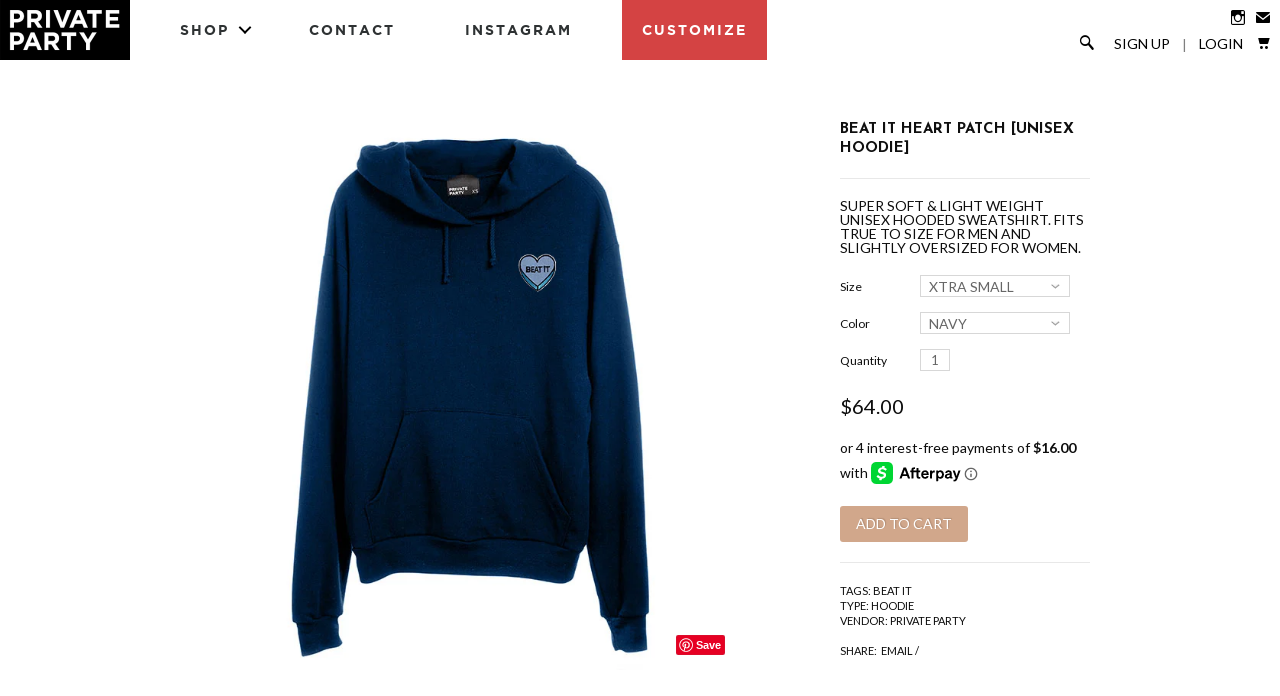

--- FILE ---
content_type: text/html; charset=utf-8
request_url: https://shopprivateparty.com/products/beat-it-heart-patch-unisex-hoodie
body_size: 18227
content:
<!DOCTYPE html>
<!--[if lte IE 7 ]><html class="ie7" lang="en"> <![endif]-->
<!--[if IE 8 ]><html class="ie8" lang="en"> <![endif]-->
<!--[if IE 9 ]><html class="ie9" lang="en"><![endif]-->
<!--[if (gt IE 9)|!(IE)]><!--><html lang="en"><!--<![endif]-->
<head>
  
  <!-- Global site tag (gtag.js) - Google AdWords: 761069143 -->
<script async src="https://www.googletagmanager.com/gtag/js?id=AW-761069143"></script>
<script>
  window.dataLayer = window.dataLayer || [];
  function gtag(){dataLayer.push(arguments);}
  gtag('js', new Date());

  gtag('config', 'AW-761069143');
</script>
  
	
		<title>YOU&#39;RE SO THOTFUL | PRIVATE PARTY</title>
	
	
	<meta http-equiv="content-type" content="text/html; charset=UTF-8">
	<meta http-equiv="X-UA-Compatible" content="IE=edge,chrome=1">
	<meta http-equiv="cleartype" content="on">
	<meta name="viewport" content="width=device-width, initial-scale=1.0, maximum-scale=1, user-scalable=no">
	
	<meta property="og:site_name" content="PRIVATE PARTY" />
	
		<meta name="description" content="SUPER SOFT &amp;amp; LIGHT WEIGHT UNISEX HOODED SWEATSHIRT. FITS TRUE TO SIZE FOR MEN AND SLIGHTLY OVERSIZED FOR WOMEN. " />
		<meta property="og:description" content="SUPER SOFT &amp;amp; LIGHT WEIGHT UNISEX HOODED SWEATSHIRT. FITS TRUE TO SIZE FOR MEN AND SLIGHTLY OVERSIZED FOR WOMEN. " />
	
	<meta name="keywords" content="" />
	<meta property="og:site_name" content="PRIVATE PARTY" />
	
		<meta property="og:title" content="BEAT IT HEART PATCH [UNISEX HOODIE]" />
		<meta property="og:type" content="product" />
		<meta property="og:url" content="https://shopprivateparty.com/products/beat-it-heart-patch-unisex-hoodie" />
		<meta property="og:image" content="//shopprivateparty.com/cdn/shop/products/beatit-patch-hoodie-navy_1024x1024.jpg?v=1536880599" />
	
	
	<link rel="canonical" href="https://shopprivateparty.com/products/beat-it-heart-patch-unisex-hoodie"/> 
	
		<link rel="shortcut icon" href="//shopprivateparty.com/cdn/shop/t/14/assets/favicon.ico?v=32943723296308708221556582664"/>
	
	
	<link href="//shopprivateparty.com/cdn/shop/t/14/assets/style.css?v=180817683834650010811674755429" rel="stylesheet" type="text/css" media="all" />
	<link href="//shopprivateparty.com/cdn/shop/t/14/assets/pp.css?v=124270170991195200281637301453" rel="stylesheet" type="text/css" media="all" />
	<link href="//shopprivateparty.com/cdn/shop/t/14/assets/nav.css?v=25898260380744981141556582666" rel="stylesheet" type="text/css" media="all" />
	<link href="//shopprivateparty.com/cdn/shop/t/14/assets/animate.css?v=123749526818658442861556582663" rel="stylesheet" type="text/css" media="all" />
	
	<link href="//fonts.googleapis.com/css?family=Lato:light,normal,bold" rel="stylesheet" type="text/css">
	<link href="//fonts.googleapis.com/css?family=Lato:light,normal,bold" rel="stylesheet" type="text/css">
	<link href="//fonts.googleapis.com/css?family=Josefin+Sans:light,normal,bold" rel="stylesheet" type="text/css">
	<link href="//fonts.googleapis.com/css?family=Josefin+Sans:light,normal,bold" rel="stylesheet" type="text/css">
	
	<script src='//cdnjs.cloudflare.com/ajax/libs/jquery/2.1.3/jquery.min.js'></script>
	<script src="//ajax.googleapis.com/ajax/libs/jqueryui/1.10.2/jquery-ui.min.js"></script>
	<script src="//shopprivateparty.com/cdn/shop/t/14/assets/modernizr.js?v=6186760058006972791556582666" type="text/javascript"></script>
	<script src="//shopprivateparty.com/cdn/shop/t/14/assets/jquery.mobile.custom.min.js?v=106064611097064632511556582666" type="text/javascript"></script>
	<script src="//shopprivateparty.com/cdn/shop/t/14/assets/main.js?v=88711370534551921961556582666" type="text/javascript"></script>
	<script src="//shopprivateparty.com/cdn/shop/t/14/assets/ss-standard.js?v=164422048999035709091556582675" type="text/javascript"></script>
	<script src="//shopprivateparty.com/cdn/shop/t/14/assets/ss-social.js?v=77345363757264390031556582675" type="text/javascript"></script>
  	<script src="//shopprivateparty.com/cdn/shop/t/14/assets/jquery.matchHeight.js?v=139432870289173031671556582666" type="text/javascript"></script>
	
	<script src="//shopprivateparty.com/cdn/shopifycloud/storefront/assets/themes_support/option_selection-b017cd28.js" type="text/javascript"></script>
	<!--[if lt IE 9]>
		<script src="//shopprivateparty.com/cdn/shop/t/14/assets/iehtml5.js?v=74511152324717786771556582664" type="text/javascript"></script>
	<![endif]-->
	<!--[if lt IE 7]>
		<script src="//shopprivateparty.com/cdn/s/shopify/json2.js" type="text/javascript"></script>
	<![endif]-->
	<!--[if !IE 7]>
		<style type="text/css">
			#Wrapper {display:table;height:100%}
		</style>
	<![endif]-->
	<script type="text/javascript">
	var cartCount = parseInt(0); 
	var totalMonies = 0; 
    
	$(document).ready(function() {  
	    updateCartTotals(cartCount); 
	});
    
	function addCommas(nStr)
	{
	    nStr += '';
		x = nStr.split('.');
		x1 = x[0];
		x2 = x.length > 1 ? '.' + x[1] : '';
		var rgx = /(\d+)(\d{3})/;
		while (rgx.test(x1)) {
			x1 = x1.replace(rgx, '$1' + ',' + '$2');
		}
		return x1 + x2;
	}
	function updateCartTotals(cartCount) { 
	    if(cartCount == 0) { 
	        $('.open-product').html('Your shopping cart is empty.'); 
	    } else { 
	        

	        if(cartCount == 1) { 
	            $('.open-product-count').html('Total: ' + cartCount + ' item'); 
	        } else { 
	            $('.open-product-count').html('Total: ' + cartCount + ' items'); 
	        }

	        $('.open-product-cost').html(" / $0.00");  
	    } 
	}
	function addItem(form_id) {
	  $.ajax({
	    type: 'POST',
	    url: '/cart/add.js',
	    dataType: 'json',
	    data: $('#'+form_id).serialize(),
	    success: addToCartOk,
	    error: addToCartFail
	  });
	}
	function addToCartOk(product) {  
	  $('html, body').animate({ scrollTop: 0 }, 200); 
      var addedID = product.id; 
      var addedQuantity = parseInt($('.quantity').val()); 
	  cartCount = cartCount + addedQuantity; 
	  if($('.open-product').html() == 'Your shopping cart is empty.') { 
	    $('.open-product').html(''); 
	  }
	  if($('.cart-count').length) { 
        $('.cart-count').text(cartCount);
	  } else { 
        $('#CartButton').append('(<span class="cart-count">' + cartCount + '</span>)'); 
	  }
      
      /* YOU JUST ADDED! action */
        
      
      var newAddedImg = '//shopprivateparty.com/cdn/shop/products/beatit-patch-hoodie-navy_thumb.jpg?v=1536880599';
      var newAddedItem = ''; 
      newAddedItem += 'You just added: <div class="open-product-inner clearfix" data-product-id="' + addedID + '">'; 
      newAddedItem += '<img src="' + newAddedImg + '" alt=""/>'; 
      newAddedItem += '<div class="product-info"><span class="product-title">';
      newAddedItem += product.title + ' (' + addedQuantity + ')'; 
      newAddedItem += '</span></div></div>';
      $('.open-product').html(newAddedItem);

	    totalMonies = totalMonies + (product.price*addedQuantity);
	    var newPrice = totalMonies*0.01; 
        if(newPrice < 1) { 
            var newPriceFormatted = addCommas(newPrice); 
        } else { 
            var newPriceFormatted = newPrice.toFixed(2); 
        }
	    if(cartCount == 1) { 
	        $('.open-product-count').html('Total: ' + cartCount + ' item / '); 
	    } else { 
	        $('.open-product-count').html('Total: ' + cartCount + ' items / '); 
	    }
       
        var currencyFormatted = Shopify.formatMoney(newPriceFormatted, "${{amount}}");
       
	    $('.open-product-cost').html(currencyFormatted);
        
        $('#CartAddNotification').addClass('added').fadeIn(500).delay(3000).fadeOut(300, function() { 
            $(this).removeClass('added'); 
        }); 
	}
	function addToCartFail(obj, status) {
	  alert('The product you are trying to add is out of stock.');
	}
</script>
	<script src="//shopprivateparty.com/cdn/shop/t/14/assets/init.js?v=134947400205793898071674755429" type="text/javascript"></script>
	<script>window.performance && window.performance.mark && window.performance.mark('shopify.content_for_header.start');</script><meta name="google-site-verification" content="Lt3hgVpBsLm8rVDD29n0mCY_Qulp7n8N8jhQVKWYeac">
<meta id="shopify-digital-wallet" name="shopify-digital-wallet" content="/2874374/digital_wallets/dialog">
<meta name="shopify-checkout-api-token" content="4cd7f68af0b57217968127697605c867">
<meta id="in-context-paypal-metadata" data-shop-id="2874374" data-venmo-supported="false" data-environment="production" data-locale="en_US" data-paypal-v4="true" data-currency="USD">
<link rel="alternate" type="application/json+oembed" href="https://shopprivateparty.com/products/beat-it-heart-patch-unisex-hoodie.oembed">
<script async="async" src="/checkouts/internal/preloads.js?locale=en-US"></script>
<link rel="preconnect" href="https://shop.app" crossorigin="anonymous">
<script async="async" src="https://shop.app/checkouts/internal/preloads.js?locale=en-US&shop_id=2874374" crossorigin="anonymous"></script>
<script id="shopify-features" type="application/json">{"accessToken":"4cd7f68af0b57217968127697605c867","betas":["rich-media-storefront-analytics"],"domain":"shopprivateparty.com","predictiveSearch":true,"shopId":2874374,"locale":"en"}</script>
<script>var Shopify = Shopify || {};
Shopify.shop = "private-party.myshopify.com";
Shopify.locale = "en";
Shopify.currency = {"active":"USD","rate":"1.0"};
Shopify.country = "US";
Shopify.theme = {"name":"Private Party - v2.2(Afterpay)","id":46610841696,"schema_name":null,"schema_version":null,"theme_store_id":null,"role":"main"};
Shopify.theme.handle = "null";
Shopify.theme.style = {"id":null,"handle":null};
Shopify.cdnHost = "shopprivateparty.com/cdn";
Shopify.routes = Shopify.routes || {};
Shopify.routes.root = "/";</script>
<script type="module">!function(o){(o.Shopify=o.Shopify||{}).modules=!0}(window);</script>
<script>!function(o){function n(){var o=[];function n(){o.push(Array.prototype.slice.apply(arguments))}return n.q=o,n}var t=o.Shopify=o.Shopify||{};t.loadFeatures=n(),t.autoloadFeatures=n()}(window);</script>
<script>
  window.ShopifyPay = window.ShopifyPay || {};
  window.ShopifyPay.apiHost = "shop.app\/pay";
  window.ShopifyPay.redirectState = null;
</script>
<script id="shop-js-analytics" type="application/json">{"pageType":"product"}</script>
<script defer="defer" async type="module" src="//shopprivateparty.com/cdn/shopifycloud/shop-js/modules/v2/client.init-shop-cart-sync_C5BV16lS.en.esm.js"></script>
<script defer="defer" async type="module" src="//shopprivateparty.com/cdn/shopifycloud/shop-js/modules/v2/chunk.common_CygWptCX.esm.js"></script>
<script type="module">
  await import("//shopprivateparty.com/cdn/shopifycloud/shop-js/modules/v2/client.init-shop-cart-sync_C5BV16lS.en.esm.js");
await import("//shopprivateparty.com/cdn/shopifycloud/shop-js/modules/v2/chunk.common_CygWptCX.esm.js");

  window.Shopify.SignInWithShop?.initShopCartSync?.({"fedCMEnabled":true,"windoidEnabled":true});

</script>
<script>
  window.Shopify = window.Shopify || {};
  if (!window.Shopify.featureAssets) window.Shopify.featureAssets = {};
  window.Shopify.featureAssets['shop-js'] = {"shop-cart-sync":["modules/v2/client.shop-cart-sync_ZFArdW7E.en.esm.js","modules/v2/chunk.common_CygWptCX.esm.js"],"init-fed-cm":["modules/v2/client.init-fed-cm_CmiC4vf6.en.esm.js","modules/v2/chunk.common_CygWptCX.esm.js"],"shop-button":["modules/v2/client.shop-button_tlx5R9nI.en.esm.js","modules/v2/chunk.common_CygWptCX.esm.js"],"shop-cash-offers":["modules/v2/client.shop-cash-offers_DOA2yAJr.en.esm.js","modules/v2/chunk.common_CygWptCX.esm.js","modules/v2/chunk.modal_D71HUcav.esm.js"],"init-windoid":["modules/v2/client.init-windoid_sURxWdc1.en.esm.js","modules/v2/chunk.common_CygWptCX.esm.js"],"shop-toast-manager":["modules/v2/client.shop-toast-manager_ClPi3nE9.en.esm.js","modules/v2/chunk.common_CygWptCX.esm.js"],"init-shop-email-lookup-coordinator":["modules/v2/client.init-shop-email-lookup-coordinator_B8hsDcYM.en.esm.js","modules/v2/chunk.common_CygWptCX.esm.js"],"init-shop-cart-sync":["modules/v2/client.init-shop-cart-sync_C5BV16lS.en.esm.js","modules/v2/chunk.common_CygWptCX.esm.js"],"avatar":["modules/v2/client.avatar_BTnouDA3.en.esm.js"],"pay-button":["modules/v2/client.pay-button_FdsNuTd3.en.esm.js","modules/v2/chunk.common_CygWptCX.esm.js"],"init-customer-accounts":["modules/v2/client.init-customer-accounts_DxDtT_ad.en.esm.js","modules/v2/client.shop-login-button_C5VAVYt1.en.esm.js","modules/v2/chunk.common_CygWptCX.esm.js","modules/v2/chunk.modal_D71HUcav.esm.js"],"init-shop-for-new-customer-accounts":["modules/v2/client.init-shop-for-new-customer-accounts_ChsxoAhi.en.esm.js","modules/v2/client.shop-login-button_C5VAVYt1.en.esm.js","modules/v2/chunk.common_CygWptCX.esm.js","modules/v2/chunk.modal_D71HUcav.esm.js"],"shop-login-button":["modules/v2/client.shop-login-button_C5VAVYt1.en.esm.js","modules/v2/chunk.common_CygWptCX.esm.js","modules/v2/chunk.modal_D71HUcav.esm.js"],"init-customer-accounts-sign-up":["modules/v2/client.init-customer-accounts-sign-up_CPSyQ0Tj.en.esm.js","modules/v2/client.shop-login-button_C5VAVYt1.en.esm.js","modules/v2/chunk.common_CygWptCX.esm.js","modules/v2/chunk.modal_D71HUcav.esm.js"],"shop-follow-button":["modules/v2/client.shop-follow-button_Cva4Ekp9.en.esm.js","modules/v2/chunk.common_CygWptCX.esm.js","modules/v2/chunk.modal_D71HUcav.esm.js"],"checkout-modal":["modules/v2/client.checkout-modal_BPM8l0SH.en.esm.js","modules/v2/chunk.common_CygWptCX.esm.js","modules/v2/chunk.modal_D71HUcav.esm.js"],"lead-capture":["modules/v2/client.lead-capture_Bi8yE_yS.en.esm.js","modules/v2/chunk.common_CygWptCX.esm.js","modules/v2/chunk.modal_D71HUcav.esm.js"],"shop-login":["modules/v2/client.shop-login_D6lNrXab.en.esm.js","modules/v2/chunk.common_CygWptCX.esm.js","modules/v2/chunk.modal_D71HUcav.esm.js"],"payment-terms":["modules/v2/client.payment-terms_CZxnsJam.en.esm.js","modules/v2/chunk.common_CygWptCX.esm.js","modules/v2/chunk.modal_D71HUcav.esm.js"]};
</script>
<script>(function() {
  var isLoaded = false;
  function asyncLoad() {
    if (isLoaded) return;
    isLoaded = true;
    var urls = ["\/\/code.tidio.co\/mffvc6frekbckkus0lxvx1zfw3qi3znu.js?shop=private-party.myshopify.com","https:\/\/chimpstatic.com\/mcjs-connected\/js\/users\/564477094c54309955a3b6bca\/6c86b716c9f6861c322a50702.js?shop=private-party.myshopify.com","https:\/\/cks3.amplifiedcdn.com\/ckjs.production.min.js?unique_id=private-party.myshopify.com\u0026shop=private-party.myshopify.com","https:\/\/ccjs.amplifiedcdn.com\/ccjs.umd.js?unique_id=private-party.myshopify.com\u0026shop=private-party.myshopify.com"];
    for (var i = 0; i < urls.length; i++) {
      var s = document.createElement('script');
      s.type = 'text/javascript';
      s.async = true;
      s.src = urls[i];
      var x = document.getElementsByTagName('script')[0];
      x.parentNode.insertBefore(s, x);
    }
  };
  if(window.attachEvent) {
    window.attachEvent('onload', asyncLoad);
  } else {
    window.addEventListener('load', asyncLoad, false);
  }
})();</script>
<script id="__st">var __st={"a":2874374,"offset":-28800,"reqid":"aef0dd29-9897-44ff-b4b3-6405b3416ead-1768779734","pageurl":"shopprivateparty.com\/products\/beat-it-heart-patch-unisex-hoodie","u":"45948caa102e","p":"product","rtyp":"product","rid":78362247184};</script>
<script>window.ShopifyPaypalV4VisibilityTracking = true;</script>
<script id="captcha-bootstrap">!function(){'use strict';const t='contact',e='account',n='new_comment',o=[[t,t],['blogs',n],['comments',n],[t,'customer']],c=[[e,'customer_login'],[e,'guest_login'],[e,'recover_customer_password'],[e,'create_customer']],r=t=>t.map((([t,e])=>`form[action*='/${t}']:not([data-nocaptcha='true']) input[name='form_type'][value='${e}']`)).join(','),a=t=>()=>t?[...document.querySelectorAll(t)].map((t=>t.form)):[];function s(){const t=[...o],e=r(t);return a(e)}const i='password',u='form_key',d=['recaptcha-v3-token','g-recaptcha-response','h-captcha-response',i],f=()=>{try{return window.sessionStorage}catch{return}},m='__shopify_v',_=t=>t.elements[u];function p(t,e,n=!1){try{const o=window.sessionStorage,c=JSON.parse(o.getItem(e)),{data:r}=function(t){const{data:e,action:n}=t;return t[m]||n?{data:e,action:n}:{data:t,action:n}}(c);for(const[e,n]of Object.entries(r))t.elements[e]&&(t.elements[e].value=n);n&&o.removeItem(e)}catch(o){console.error('form repopulation failed',{error:o})}}const l='form_type',E='cptcha';function T(t){t.dataset[E]=!0}const w=window,h=w.document,L='Shopify',v='ce_forms',y='captcha';let A=!1;((t,e)=>{const n=(g='f06e6c50-85a8-45c8-87d0-21a2b65856fe',I='https://cdn.shopify.com/shopifycloud/storefront-forms-hcaptcha/ce_storefront_forms_captcha_hcaptcha.v1.5.2.iife.js',D={infoText:'Protected by hCaptcha',privacyText:'Privacy',termsText:'Terms'},(t,e,n)=>{const o=w[L][v],c=o.bindForm;if(c)return c(t,g,e,D).then(n);var r;o.q.push([[t,g,e,D],n]),r=I,A||(h.body.append(Object.assign(h.createElement('script'),{id:'captcha-provider',async:!0,src:r})),A=!0)});var g,I,D;w[L]=w[L]||{},w[L][v]=w[L][v]||{},w[L][v].q=[],w[L][y]=w[L][y]||{},w[L][y].protect=function(t,e){n(t,void 0,e),T(t)},Object.freeze(w[L][y]),function(t,e,n,w,h,L){const[v,y,A,g]=function(t,e,n){const i=e?o:[],u=t?c:[],d=[...i,...u],f=r(d),m=r(i),_=r(d.filter((([t,e])=>n.includes(e))));return[a(f),a(m),a(_),s()]}(w,h,L),I=t=>{const e=t.target;return e instanceof HTMLFormElement?e:e&&e.form},D=t=>v().includes(t);t.addEventListener('submit',(t=>{const e=I(t);if(!e)return;const n=D(e)&&!e.dataset.hcaptchaBound&&!e.dataset.recaptchaBound,o=_(e),c=g().includes(e)&&(!o||!o.value);(n||c)&&t.preventDefault(),c&&!n&&(function(t){try{if(!f())return;!function(t){const e=f();if(!e)return;const n=_(t);if(!n)return;const o=n.value;o&&e.removeItem(o)}(t);const e=Array.from(Array(32),(()=>Math.random().toString(36)[2])).join('');!function(t,e){_(t)||t.append(Object.assign(document.createElement('input'),{type:'hidden',name:u})),t.elements[u].value=e}(t,e),function(t,e){const n=f();if(!n)return;const o=[...t.querySelectorAll(`input[type='${i}']`)].map((({name:t})=>t)),c=[...d,...o],r={};for(const[a,s]of new FormData(t).entries())c.includes(a)||(r[a]=s);n.setItem(e,JSON.stringify({[m]:1,action:t.action,data:r}))}(t,e)}catch(e){console.error('failed to persist form',e)}}(e),e.submit())}));const S=(t,e)=>{t&&!t.dataset[E]&&(n(t,e.some((e=>e===t))),T(t))};for(const o of['focusin','change'])t.addEventListener(o,(t=>{const e=I(t);D(e)&&S(e,y())}));const B=e.get('form_key'),M=e.get(l),P=B&&M;t.addEventListener('DOMContentLoaded',(()=>{const t=y();if(P)for(const e of t)e.elements[l].value===M&&p(e,B);[...new Set([...A(),...v().filter((t=>'true'===t.dataset.shopifyCaptcha))])].forEach((e=>S(e,t)))}))}(h,new URLSearchParams(w.location.search),n,t,e,['guest_login'])})(!0,!0)}();</script>
<script integrity="sha256-4kQ18oKyAcykRKYeNunJcIwy7WH5gtpwJnB7kiuLZ1E=" data-source-attribution="shopify.loadfeatures" defer="defer" src="//shopprivateparty.com/cdn/shopifycloud/storefront/assets/storefront/load_feature-a0a9edcb.js" crossorigin="anonymous"></script>
<script crossorigin="anonymous" defer="defer" src="//shopprivateparty.com/cdn/shopifycloud/storefront/assets/shopify_pay/storefront-65b4c6d7.js?v=20250812"></script>
<script data-source-attribution="shopify.dynamic_checkout.dynamic.init">var Shopify=Shopify||{};Shopify.PaymentButton=Shopify.PaymentButton||{isStorefrontPortableWallets:!0,init:function(){window.Shopify.PaymentButton.init=function(){};var t=document.createElement("script");t.src="https://shopprivateparty.com/cdn/shopifycloud/portable-wallets/latest/portable-wallets.en.js",t.type="module",document.head.appendChild(t)}};
</script>
<script data-source-attribution="shopify.dynamic_checkout.buyer_consent">
  function portableWalletsHideBuyerConsent(e){var t=document.getElementById("shopify-buyer-consent"),n=document.getElementById("shopify-subscription-policy-button");t&&n&&(t.classList.add("hidden"),t.setAttribute("aria-hidden","true"),n.removeEventListener("click",e))}function portableWalletsShowBuyerConsent(e){var t=document.getElementById("shopify-buyer-consent"),n=document.getElementById("shopify-subscription-policy-button");t&&n&&(t.classList.remove("hidden"),t.removeAttribute("aria-hidden"),n.addEventListener("click",e))}window.Shopify?.PaymentButton&&(window.Shopify.PaymentButton.hideBuyerConsent=portableWalletsHideBuyerConsent,window.Shopify.PaymentButton.showBuyerConsent=portableWalletsShowBuyerConsent);
</script>
<script data-source-attribution="shopify.dynamic_checkout.cart.bootstrap">document.addEventListener("DOMContentLoaded",(function(){function t(){return document.querySelector("shopify-accelerated-checkout-cart, shopify-accelerated-checkout")}if(t())Shopify.PaymentButton.init();else{new MutationObserver((function(e,n){t()&&(Shopify.PaymentButton.init(),n.disconnect())})).observe(document.body,{childList:!0,subtree:!0})}}));
</script>
<link id="shopify-accelerated-checkout-styles" rel="stylesheet" media="screen" href="https://shopprivateparty.com/cdn/shopifycloud/portable-wallets/latest/accelerated-checkout-backwards-compat.css" crossorigin="anonymous">
<style id="shopify-accelerated-checkout-cart">
        #shopify-buyer-consent {
  margin-top: 1em;
  display: inline-block;
  width: 100%;
}

#shopify-buyer-consent.hidden {
  display: none;
}

#shopify-subscription-policy-button {
  background: none;
  border: none;
  padding: 0;
  text-decoration: underline;
  font-size: inherit;
  cursor: pointer;
}

#shopify-subscription-policy-button::before {
  box-shadow: none;
}

      </style>

<script>window.performance && window.performance.mark && window.performance.mark('shopify.content_for_header.end');</script>

	<!--SteelHouse Tracking Pixel-->
<!-- INSTALL ON ALL PAGES OF SITE-->
<script type="text/javascript">
	(function(){"use strict";var e=null,b="4.0.0",
	n="22586",
	additional="term=value",
	t,r,i;try{t=top.document.referer!==""?encodeURIComponent(top.document.referrer.substring(0,2048)):""}catch(o){t=document.referrer!==null?document.referrer.toString().substring(0,2048):""}try{r=window&&window.top&&document.location&&window.top.location===document.location?document.location:window&&window.top&&window.top.location&&""!==window.top.location?window.top.location:document.location}catch(u){r=document.location}try{i=parent.location.href!==""?encodeURIComponent(parent.location.href.toString().substring(0,2048)):""}catch(a){try{i=r!==null?encodeURIComponent(r.toString().substring(0,2048)):""}catch(f){i=""}}var l,c=document.createElement("script"),h=null,p=document.getElementsByTagName("script"),d=Number(p.length)-1,v=document.getElementsByTagName("script")[d];if(typeof l==="undefined"){l=Math.floor(Math.random()*1e17)}h="dx.steelhousemedia.com/spx?"+"dxver="+b+"&shaid="+n+"&tdr="+t+"&plh="+i+"&cb="+l+additional;c.type="text/javascript";c.src=("https:"===document.location.protocol?"https://":"http://")+h;v.parentNode.insertBefore(c,v)})()
</script>
  
<script type="text/javascript">
!function(e){if(!window.pintrk){window.pintrk=function()
{window.pintrk.queue.push(Array.prototype.slice.call(arguments))};var
n=window.pintrk;n.queue=[],n.version="3.0";var
t=document.createElement("script");t.async=!0,t.src=e;var
r=document.getElementsByTagName("script")[0];r.parentNode.insertBefore(t,r)}}
("https://s.pinimg.com/ct/core.js"); 

pintrk('load','2615279096430', { em: '', });
pintrk('page');
</script> 
<noscript> 
<img height="1" width="1" style="display:none;" alt=""
src="https://ct.pinterest.com/v3/?tid=2615279096430&noscript=1" /> 
</noscript>

<meta name="google-site-verification" content="E6PyzuiTNQTr7yH1Rw7ChkMR-fLEbPIEBAM3s7__gQI" />

<!-- Global site tag (gtag.js) - Google Analytics -->
<script async src="https://www.googletagmanager.com/gtag/js?id=UA-135023224-1"></script>
<script>
window.dataLayer = window.dataLayer || [];
function gtag(){dataLayer.push(arguments);}
gtag('js', new Date());
gtag('config', 'UA-135023224-1');
gtag('config', 'AW-761069143');
</script>
  <!-- Snap Pixel Code -->
<script type='text/javascript'>
(function(e,t,n){if(e.snaptr)return;var a=e.snaptr=function()
{a.handleRequest?a.handleRequest.apply(a,arguments):a.queue.push(arguments)};
a.queue=[];var s='script';r=t.createElement(s);r.async=!0;
r.src=n;var u=t.getElementsByTagName(s)[0];
u.parentNode.insertBefore(r,u);})(window,document,
'https://sc-static.net/scevent.min.js');

snaptr('init', '80b0a113-3cae-4d22-a475-358741f6c99d', {
'user_email': '__INSERT_USER_EMAIL__'
});

snaptr('track', 'PAGE_VIEW');

</script>
<!-- End Snap Pixel Code —>





<!-- BeginConsistentCartAddon -->  <script>    Shopify.customer_logged_in = false ;  Shopify.customer_email = "" ;  Shopify.log_uuids = true;    </script>  <!-- EndConsistentCartAddon -->
<link href="https://monorail-edge.shopifysvc.com" rel="dns-prefetch">
<script>(function(){if ("sendBeacon" in navigator && "performance" in window) {try {var session_token_from_headers = performance.getEntriesByType('navigation')[0].serverTiming.find(x => x.name == '_s').description;} catch {var session_token_from_headers = undefined;}var session_cookie_matches = document.cookie.match(/_shopify_s=([^;]*)/);var session_token_from_cookie = session_cookie_matches && session_cookie_matches.length === 2 ? session_cookie_matches[1] : "";var session_token = session_token_from_headers || session_token_from_cookie || "";function handle_abandonment_event(e) {var entries = performance.getEntries().filter(function(entry) {return /monorail-edge.shopifysvc.com/.test(entry.name);});if (!window.abandonment_tracked && entries.length === 0) {window.abandonment_tracked = true;var currentMs = Date.now();var navigation_start = performance.timing.navigationStart;var payload = {shop_id: 2874374,url: window.location.href,navigation_start,duration: currentMs - navigation_start,session_token,page_type: "product"};window.navigator.sendBeacon("https://monorail-edge.shopifysvc.com/v1/produce", JSON.stringify({schema_id: "online_store_buyer_site_abandonment/1.1",payload: payload,metadata: {event_created_at_ms: currentMs,event_sent_at_ms: currentMs}}));}}window.addEventListener('pagehide', handle_abandonment_event);}}());</script>
<script id="web-pixels-manager-setup">(function e(e,d,r,n,o){if(void 0===o&&(o={}),!Boolean(null===(a=null===(i=window.Shopify)||void 0===i?void 0:i.analytics)||void 0===a?void 0:a.replayQueue)){var i,a;window.Shopify=window.Shopify||{};var t=window.Shopify;t.analytics=t.analytics||{};var s=t.analytics;s.replayQueue=[],s.publish=function(e,d,r){return s.replayQueue.push([e,d,r]),!0};try{self.performance.mark("wpm:start")}catch(e){}var l=function(){var e={modern:/Edge?\/(1{2}[4-9]|1[2-9]\d|[2-9]\d{2}|\d{4,})\.\d+(\.\d+|)|Firefox\/(1{2}[4-9]|1[2-9]\d|[2-9]\d{2}|\d{4,})\.\d+(\.\d+|)|Chrom(ium|e)\/(9{2}|\d{3,})\.\d+(\.\d+|)|(Maci|X1{2}).+ Version\/(15\.\d+|(1[6-9]|[2-9]\d|\d{3,})\.\d+)([,.]\d+|)( \(\w+\)|)( Mobile\/\w+|) Safari\/|Chrome.+OPR\/(9{2}|\d{3,})\.\d+\.\d+|(CPU[ +]OS|iPhone[ +]OS|CPU[ +]iPhone|CPU IPhone OS|CPU iPad OS)[ +]+(15[._]\d+|(1[6-9]|[2-9]\d|\d{3,})[._]\d+)([._]\d+|)|Android:?[ /-](13[3-9]|1[4-9]\d|[2-9]\d{2}|\d{4,})(\.\d+|)(\.\d+|)|Android.+Firefox\/(13[5-9]|1[4-9]\d|[2-9]\d{2}|\d{4,})\.\d+(\.\d+|)|Android.+Chrom(ium|e)\/(13[3-9]|1[4-9]\d|[2-9]\d{2}|\d{4,})\.\d+(\.\d+|)|SamsungBrowser\/([2-9]\d|\d{3,})\.\d+/,legacy:/Edge?\/(1[6-9]|[2-9]\d|\d{3,})\.\d+(\.\d+|)|Firefox\/(5[4-9]|[6-9]\d|\d{3,})\.\d+(\.\d+|)|Chrom(ium|e)\/(5[1-9]|[6-9]\d|\d{3,})\.\d+(\.\d+|)([\d.]+$|.*Safari\/(?![\d.]+ Edge\/[\d.]+$))|(Maci|X1{2}).+ Version\/(10\.\d+|(1[1-9]|[2-9]\d|\d{3,})\.\d+)([,.]\d+|)( \(\w+\)|)( Mobile\/\w+|) Safari\/|Chrome.+OPR\/(3[89]|[4-9]\d|\d{3,})\.\d+\.\d+|(CPU[ +]OS|iPhone[ +]OS|CPU[ +]iPhone|CPU IPhone OS|CPU iPad OS)[ +]+(10[._]\d+|(1[1-9]|[2-9]\d|\d{3,})[._]\d+)([._]\d+|)|Android:?[ /-](13[3-9]|1[4-9]\d|[2-9]\d{2}|\d{4,})(\.\d+|)(\.\d+|)|Mobile Safari.+OPR\/([89]\d|\d{3,})\.\d+\.\d+|Android.+Firefox\/(13[5-9]|1[4-9]\d|[2-9]\d{2}|\d{4,})\.\d+(\.\d+|)|Android.+Chrom(ium|e)\/(13[3-9]|1[4-9]\d|[2-9]\d{2}|\d{4,})\.\d+(\.\d+|)|Android.+(UC? ?Browser|UCWEB|U3)[ /]?(15\.([5-9]|\d{2,})|(1[6-9]|[2-9]\d|\d{3,})\.\d+)\.\d+|SamsungBrowser\/(5\.\d+|([6-9]|\d{2,})\.\d+)|Android.+MQ{2}Browser\/(14(\.(9|\d{2,})|)|(1[5-9]|[2-9]\d|\d{3,})(\.\d+|))(\.\d+|)|K[Aa][Ii]OS\/(3\.\d+|([4-9]|\d{2,})\.\d+)(\.\d+|)/},d=e.modern,r=e.legacy,n=navigator.userAgent;return n.match(d)?"modern":n.match(r)?"legacy":"unknown"}(),u="modern"===l?"modern":"legacy",c=(null!=n?n:{modern:"",legacy:""})[u],f=function(e){return[e.baseUrl,"/wpm","/b",e.hashVersion,"modern"===e.buildTarget?"m":"l",".js"].join("")}({baseUrl:d,hashVersion:r,buildTarget:u}),m=function(e){var d=e.version,r=e.bundleTarget,n=e.surface,o=e.pageUrl,i=e.monorailEndpoint;return{emit:function(e){var a=e.status,t=e.errorMsg,s=(new Date).getTime(),l=JSON.stringify({metadata:{event_sent_at_ms:s},events:[{schema_id:"web_pixels_manager_load/3.1",payload:{version:d,bundle_target:r,page_url:o,status:a,surface:n,error_msg:t},metadata:{event_created_at_ms:s}}]});if(!i)return console&&console.warn&&console.warn("[Web Pixels Manager] No Monorail endpoint provided, skipping logging."),!1;try{return self.navigator.sendBeacon.bind(self.navigator)(i,l)}catch(e){}var u=new XMLHttpRequest;try{return u.open("POST",i,!0),u.setRequestHeader("Content-Type","text/plain"),u.send(l),!0}catch(e){return console&&console.warn&&console.warn("[Web Pixels Manager] Got an unhandled error while logging to Monorail."),!1}}}}({version:r,bundleTarget:l,surface:e.surface,pageUrl:self.location.href,monorailEndpoint:e.monorailEndpoint});try{o.browserTarget=l,function(e){var d=e.src,r=e.async,n=void 0===r||r,o=e.onload,i=e.onerror,a=e.sri,t=e.scriptDataAttributes,s=void 0===t?{}:t,l=document.createElement("script"),u=document.querySelector("head"),c=document.querySelector("body");if(l.async=n,l.src=d,a&&(l.integrity=a,l.crossOrigin="anonymous"),s)for(var f in s)if(Object.prototype.hasOwnProperty.call(s,f))try{l.dataset[f]=s[f]}catch(e){}if(o&&l.addEventListener("load",o),i&&l.addEventListener("error",i),u)u.appendChild(l);else{if(!c)throw new Error("Did not find a head or body element to append the script");c.appendChild(l)}}({src:f,async:!0,onload:function(){if(!function(){var e,d;return Boolean(null===(d=null===(e=window.Shopify)||void 0===e?void 0:e.analytics)||void 0===d?void 0:d.initialized)}()){var d=window.webPixelsManager.init(e)||void 0;if(d){var r=window.Shopify.analytics;r.replayQueue.forEach((function(e){var r=e[0],n=e[1],o=e[2];d.publishCustomEvent(r,n,o)})),r.replayQueue=[],r.publish=d.publishCustomEvent,r.visitor=d.visitor,r.initialized=!0}}},onerror:function(){return m.emit({status:"failed",errorMsg:"".concat(f," has failed to load")})},sri:function(e){var d=/^sha384-[A-Za-z0-9+/=]+$/;return"string"==typeof e&&d.test(e)}(c)?c:"",scriptDataAttributes:o}),m.emit({status:"loading"})}catch(e){m.emit({status:"failed",errorMsg:(null==e?void 0:e.message)||"Unknown error"})}}})({shopId: 2874374,storefrontBaseUrl: "https://shopprivateparty.com",extensionsBaseUrl: "https://extensions.shopifycdn.com/cdn/shopifycloud/web-pixels-manager",monorailEndpoint: "https://monorail-edge.shopifysvc.com/unstable/produce_batch",surface: "storefront-renderer",enabledBetaFlags: ["2dca8a86"],webPixelsConfigList: [{"id":"60981403","eventPayloadVersion":"v1","runtimeContext":"LAX","scriptVersion":"1","type":"CUSTOM","privacyPurposes":["MARKETING"],"name":"Meta pixel (migrated)"},{"id":"97058971","eventPayloadVersion":"v1","runtimeContext":"LAX","scriptVersion":"1","type":"CUSTOM","privacyPurposes":["ANALYTICS"],"name":"Google Analytics tag (migrated)"},{"id":"shopify-app-pixel","configuration":"{}","eventPayloadVersion":"v1","runtimeContext":"STRICT","scriptVersion":"0450","apiClientId":"shopify-pixel","type":"APP","privacyPurposes":["ANALYTICS","MARKETING"]},{"id":"shopify-custom-pixel","eventPayloadVersion":"v1","runtimeContext":"LAX","scriptVersion":"0450","apiClientId":"shopify-pixel","type":"CUSTOM","privacyPurposes":["ANALYTICS","MARKETING"]}],isMerchantRequest: false,initData: {"shop":{"name":"PRIVATE PARTY","paymentSettings":{"currencyCode":"USD"},"myshopifyDomain":"private-party.myshopify.com","countryCode":"US","storefrontUrl":"https:\/\/shopprivateparty.com"},"customer":null,"cart":null,"checkout":null,"productVariants":[{"price":{"amount":64.0,"currencyCode":"USD"},"product":{"title":"BEAT IT HEART PATCH [UNISEX HOODIE]","vendor":"PRIVATE PARTY","id":"78362247184","untranslatedTitle":"BEAT IT HEART PATCH [UNISEX HOODIE]","url":"\/products\/beat-it-heart-patch-unisex-hoodie","type":"HOODIE"},"id":"549286871056","image":{"src":"\/\/shopprivateparty.com\/cdn\/shop\/products\/beatit-patch-hoodie-navy.jpg?v=1536880599"},"sku":"","title":"XTRA SMALL \/ NAVY","untranslatedTitle":"XTRA SMALL \/ NAVY"},{"price":{"amount":64.0,"currencyCode":"USD"},"product":{"title":"BEAT IT HEART PATCH [UNISEX HOODIE]","vendor":"PRIVATE PARTY","id":"78362247184","untranslatedTitle":"BEAT IT HEART PATCH [UNISEX HOODIE]","url":"\/products\/beat-it-heart-patch-unisex-hoodie","type":"HOODIE"},"id":"549286805520","image":{"src":"\/\/shopprivateparty.com\/cdn\/shop\/products\/beatit-patch-hoodie-navy.jpg?v=1536880599"},"sku":"","title":"XTRA SMALL \/ FOREST GREEN","untranslatedTitle":"XTRA SMALL \/ FOREST GREEN"},{"price":{"amount":64.0,"currencyCode":"USD"},"product":{"title":"BEAT IT HEART PATCH [UNISEX HOODIE]","vendor":"PRIVATE PARTY","id":"78362247184","untranslatedTitle":"BEAT IT HEART PATCH [UNISEX HOODIE]","url":"\/products\/beat-it-heart-patch-unisex-hoodie","type":"HOODIE"},"id":"549286838288","image":{"src":"\/\/shopprivateparty.com\/cdn\/shop\/products\/beatit-patch-hoodie-navy.jpg?v=1536880599"},"sku":"","title":"XTRA SMALL \/ BURGUNDY","untranslatedTitle":"XTRA SMALL \/ BURGUNDY"},{"price":{"amount":64.0,"currencyCode":"USD"},"product":{"title":"BEAT IT HEART PATCH [UNISEX HOODIE]","vendor":"PRIVATE PARTY","id":"78362247184","untranslatedTitle":"BEAT IT HEART PATCH [UNISEX HOODIE]","url":"\/products\/beat-it-heart-patch-unisex-hoodie","type":"HOODIE"},"id":"549286903824","image":{"src":"\/\/shopprivateparty.com\/cdn\/shop\/products\/beatit-patch-hoodie-navy.jpg?v=1536880599"},"sku":"","title":"XTRA SMALL \/ BLACK","untranslatedTitle":"XTRA SMALL \/ BLACK"},{"price":{"amount":64.0,"currencyCode":"USD"},"product":{"title":"BEAT IT HEART PATCH [UNISEX HOODIE]","vendor":"PRIVATE PARTY","id":"78362247184","untranslatedTitle":"BEAT IT HEART PATCH [UNISEX HOODIE]","url":"\/products\/beat-it-heart-patch-unisex-hoodie","type":"HOODIE"},"id":"549286936592","image":{"src":"\/\/shopprivateparty.com\/cdn\/shop\/products\/beatit-patch-hoodie-navy.jpg?v=1536880599"},"sku":"","title":"XTRA SMALL \/ WHITE","untranslatedTitle":"XTRA SMALL \/ WHITE"},{"price":{"amount":64.0,"currencyCode":"USD"},"product":{"title":"BEAT IT HEART PATCH [UNISEX HOODIE]","vendor":"PRIVATE PARTY","id":"78362247184","untranslatedTitle":"BEAT IT HEART PATCH [UNISEX HOODIE]","url":"\/products\/beat-it-heart-patch-unisex-hoodie","type":"HOODIE"},"id":"549287034896","image":{"src":"\/\/shopprivateparty.com\/cdn\/shop\/products\/beatit-patch-hoodie-navy.jpg?v=1536880599"},"sku":"","title":"SMALL \/ NAVY","untranslatedTitle":"SMALL \/ NAVY"},{"price":{"amount":64.0,"currencyCode":"USD"},"product":{"title":"BEAT IT HEART PATCH [UNISEX HOODIE]","vendor":"PRIVATE PARTY","id":"78362247184","untranslatedTitle":"BEAT IT HEART PATCH [UNISEX HOODIE]","url":"\/products\/beat-it-heart-patch-unisex-hoodie","type":"HOODIE"},"id":"549286969360","image":{"src":"\/\/shopprivateparty.com\/cdn\/shop\/products\/beatit-patch-hoodie-navy.jpg?v=1536880599"},"sku":"","title":"SMALL \/ FOREST GREEN","untranslatedTitle":"SMALL \/ FOREST GREEN"},{"price":{"amount":64.0,"currencyCode":"USD"},"product":{"title":"BEAT IT HEART PATCH [UNISEX HOODIE]","vendor":"PRIVATE PARTY","id":"78362247184","untranslatedTitle":"BEAT IT HEART PATCH [UNISEX HOODIE]","url":"\/products\/beat-it-heart-patch-unisex-hoodie","type":"HOODIE"},"id":"549287002128","image":{"src":"\/\/shopprivateparty.com\/cdn\/shop\/products\/beatit-patch-hoodie-navy.jpg?v=1536880599"},"sku":"","title":"SMALL \/ BURGUNDY","untranslatedTitle":"SMALL \/ BURGUNDY"},{"price":{"amount":64.0,"currencyCode":"USD"},"product":{"title":"BEAT IT HEART PATCH [UNISEX HOODIE]","vendor":"PRIVATE PARTY","id":"78362247184","untranslatedTitle":"BEAT IT HEART PATCH [UNISEX HOODIE]","url":"\/products\/beat-it-heart-patch-unisex-hoodie","type":"HOODIE"},"id":"549287067664","image":{"src":"\/\/shopprivateparty.com\/cdn\/shop\/products\/beatit-patch-hoodie-navy.jpg?v=1536880599"},"sku":"","title":"SMALL \/ BLACK","untranslatedTitle":"SMALL \/ BLACK"},{"price":{"amount":64.0,"currencyCode":"USD"},"product":{"title":"BEAT IT HEART PATCH [UNISEX HOODIE]","vendor":"PRIVATE PARTY","id":"78362247184","untranslatedTitle":"BEAT IT HEART PATCH [UNISEX HOODIE]","url":"\/products\/beat-it-heart-patch-unisex-hoodie","type":"HOODIE"},"id":"549287100432","image":{"src":"\/\/shopprivateparty.com\/cdn\/shop\/products\/beatit-patch-hoodie-navy.jpg?v=1536880599"},"sku":"","title":"SMALL \/ WHITE","untranslatedTitle":"SMALL \/ WHITE"},{"price":{"amount":64.0,"currencyCode":"USD"},"product":{"title":"BEAT IT HEART PATCH [UNISEX HOODIE]","vendor":"PRIVATE PARTY","id":"78362247184","untranslatedTitle":"BEAT IT HEART PATCH [UNISEX HOODIE]","url":"\/products\/beat-it-heart-patch-unisex-hoodie","type":"HOODIE"},"id":"549287198736","image":{"src":"\/\/shopprivateparty.com\/cdn\/shop\/products\/beatit-patch-hoodie-navy.jpg?v=1536880599"},"sku":"","title":"MEDIUM \/ NAVY","untranslatedTitle":"MEDIUM \/ NAVY"},{"price":{"amount":64.0,"currencyCode":"USD"},"product":{"title":"BEAT IT HEART PATCH [UNISEX HOODIE]","vendor":"PRIVATE PARTY","id":"78362247184","untranslatedTitle":"BEAT IT HEART PATCH [UNISEX HOODIE]","url":"\/products\/beat-it-heart-patch-unisex-hoodie","type":"HOODIE"},"id":"549287133200","image":{"src":"\/\/shopprivateparty.com\/cdn\/shop\/products\/beatit-patch-hoodie-navy.jpg?v=1536880599"},"sku":"","title":"MEDIUM \/ FOREST GREEN","untranslatedTitle":"MEDIUM \/ FOREST GREEN"},{"price":{"amount":64.0,"currencyCode":"USD"},"product":{"title":"BEAT IT HEART PATCH [UNISEX HOODIE]","vendor":"PRIVATE PARTY","id":"78362247184","untranslatedTitle":"BEAT IT HEART PATCH [UNISEX HOODIE]","url":"\/products\/beat-it-heart-patch-unisex-hoodie","type":"HOODIE"},"id":"549287165968","image":{"src":"\/\/shopprivateparty.com\/cdn\/shop\/products\/beatit-patch-hoodie-navy.jpg?v=1536880599"},"sku":"","title":"MEDIUM \/ BURGUNDY","untranslatedTitle":"MEDIUM \/ BURGUNDY"},{"price":{"amount":64.0,"currencyCode":"USD"},"product":{"title":"BEAT IT HEART PATCH [UNISEX HOODIE]","vendor":"PRIVATE PARTY","id":"78362247184","untranslatedTitle":"BEAT IT HEART PATCH [UNISEX HOODIE]","url":"\/products\/beat-it-heart-patch-unisex-hoodie","type":"HOODIE"},"id":"549287231504","image":{"src":"\/\/shopprivateparty.com\/cdn\/shop\/products\/beatit-patch-hoodie-navy.jpg?v=1536880599"},"sku":"","title":"MEDIUM \/ BLACK","untranslatedTitle":"MEDIUM \/ BLACK"},{"price":{"amount":64.0,"currencyCode":"USD"},"product":{"title":"BEAT IT HEART PATCH [UNISEX HOODIE]","vendor":"PRIVATE PARTY","id":"78362247184","untranslatedTitle":"BEAT IT HEART PATCH [UNISEX HOODIE]","url":"\/products\/beat-it-heart-patch-unisex-hoodie","type":"HOODIE"},"id":"549287264272","image":{"src":"\/\/shopprivateparty.com\/cdn\/shop\/products\/beatit-patch-hoodie-navy.jpg?v=1536880599"},"sku":"","title":"MEDIUM \/ WHITE","untranslatedTitle":"MEDIUM \/ WHITE"},{"price":{"amount":64.0,"currencyCode":"USD"},"product":{"title":"BEAT IT HEART PATCH [UNISEX HOODIE]","vendor":"PRIVATE PARTY","id":"78362247184","untranslatedTitle":"BEAT IT HEART PATCH [UNISEX HOODIE]","url":"\/products\/beat-it-heart-patch-unisex-hoodie","type":"HOODIE"},"id":"549287362576","image":{"src":"\/\/shopprivateparty.com\/cdn\/shop\/products\/beatit-patch-hoodie-navy.jpg?v=1536880599"},"sku":"","title":"LARGE \/ NAVY","untranslatedTitle":"LARGE \/ NAVY"},{"price":{"amount":64.0,"currencyCode":"USD"},"product":{"title":"BEAT IT HEART PATCH [UNISEX HOODIE]","vendor":"PRIVATE PARTY","id":"78362247184","untranslatedTitle":"BEAT IT HEART PATCH [UNISEX HOODIE]","url":"\/products\/beat-it-heart-patch-unisex-hoodie","type":"HOODIE"},"id":"549287297040","image":{"src":"\/\/shopprivateparty.com\/cdn\/shop\/products\/beatit-patch-hoodie-navy.jpg?v=1536880599"},"sku":"","title":"LARGE \/ FOREST GREEN","untranslatedTitle":"LARGE \/ FOREST GREEN"},{"price":{"amount":64.0,"currencyCode":"USD"},"product":{"title":"BEAT IT HEART PATCH [UNISEX HOODIE]","vendor":"PRIVATE PARTY","id":"78362247184","untranslatedTitle":"BEAT IT HEART PATCH [UNISEX HOODIE]","url":"\/products\/beat-it-heart-patch-unisex-hoodie","type":"HOODIE"},"id":"549287329808","image":{"src":"\/\/shopprivateparty.com\/cdn\/shop\/products\/beatit-patch-hoodie-navy.jpg?v=1536880599"},"sku":"","title":"LARGE \/ BURGUNDY","untranslatedTitle":"LARGE \/ BURGUNDY"},{"price":{"amount":64.0,"currencyCode":"USD"},"product":{"title":"BEAT IT HEART PATCH [UNISEX HOODIE]","vendor":"PRIVATE PARTY","id":"78362247184","untranslatedTitle":"BEAT IT HEART PATCH [UNISEX HOODIE]","url":"\/products\/beat-it-heart-patch-unisex-hoodie","type":"HOODIE"},"id":"549287395344","image":{"src":"\/\/shopprivateparty.com\/cdn\/shop\/products\/beatit-patch-hoodie-navy.jpg?v=1536880599"},"sku":"","title":"LARGE \/ BLACK","untranslatedTitle":"LARGE \/ BLACK"},{"price":{"amount":64.0,"currencyCode":"USD"},"product":{"title":"BEAT IT HEART PATCH [UNISEX HOODIE]","vendor":"PRIVATE PARTY","id":"78362247184","untranslatedTitle":"BEAT IT HEART PATCH [UNISEX HOODIE]","url":"\/products\/beat-it-heart-patch-unisex-hoodie","type":"HOODIE"},"id":"549287428112","image":{"src":"\/\/shopprivateparty.com\/cdn\/shop\/products\/beatit-patch-hoodie-navy.jpg?v=1536880599"},"sku":"","title":"LARGE \/ WHITE","untranslatedTitle":"LARGE \/ WHITE"},{"price":{"amount":64.0,"currencyCode":"USD"},"product":{"title":"BEAT IT HEART PATCH [UNISEX HOODIE]","vendor":"PRIVATE PARTY","id":"78362247184","untranslatedTitle":"BEAT IT HEART PATCH [UNISEX HOODIE]","url":"\/products\/beat-it-heart-patch-unisex-hoodie","type":"HOODIE"},"id":"549287526416","image":{"src":"\/\/shopprivateparty.com\/cdn\/shop\/products\/beatit-patch-hoodie-navy.jpg?v=1536880599"},"sku":"","title":"XTRA LARGE \/ NAVY","untranslatedTitle":"XTRA LARGE \/ NAVY"},{"price":{"amount":64.0,"currencyCode":"USD"},"product":{"title":"BEAT IT HEART PATCH [UNISEX HOODIE]","vendor":"PRIVATE PARTY","id":"78362247184","untranslatedTitle":"BEAT IT HEART PATCH [UNISEX HOODIE]","url":"\/products\/beat-it-heart-patch-unisex-hoodie","type":"HOODIE"},"id":"549287460880","image":{"src":"\/\/shopprivateparty.com\/cdn\/shop\/products\/beatit-patch-hoodie-navy.jpg?v=1536880599"},"sku":"","title":"XTRA LARGE \/ FOREST GREEN","untranslatedTitle":"XTRA LARGE \/ FOREST GREEN"},{"price":{"amount":64.0,"currencyCode":"USD"},"product":{"title":"BEAT IT HEART PATCH [UNISEX HOODIE]","vendor":"PRIVATE PARTY","id":"78362247184","untranslatedTitle":"BEAT IT HEART PATCH [UNISEX HOODIE]","url":"\/products\/beat-it-heart-patch-unisex-hoodie","type":"HOODIE"},"id":"549287493648","image":{"src":"\/\/shopprivateparty.com\/cdn\/shop\/products\/beatit-patch-hoodie-navy.jpg?v=1536880599"},"sku":"","title":"XTRA LARGE \/ BURGUNDY","untranslatedTitle":"XTRA LARGE \/ BURGUNDY"},{"price":{"amount":64.0,"currencyCode":"USD"},"product":{"title":"BEAT IT HEART PATCH [UNISEX HOODIE]","vendor":"PRIVATE PARTY","id":"78362247184","untranslatedTitle":"BEAT IT HEART PATCH [UNISEX HOODIE]","url":"\/products\/beat-it-heart-patch-unisex-hoodie","type":"HOODIE"},"id":"549287559184","image":{"src":"\/\/shopprivateparty.com\/cdn\/shop\/products\/beatit-patch-hoodie-navy.jpg?v=1536880599"},"sku":"","title":"XTRA LARGE \/ BLACK","untranslatedTitle":"XTRA LARGE \/ BLACK"},{"price":{"amount":64.0,"currencyCode":"USD"},"product":{"title":"BEAT IT HEART PATCH [UNISEX HOODIE]","vendor":"PRIVATE PARTY","id":"78362247184","untranslatedTitle":"BEAT IT HEART PATCH [UNISEX HOODIE]","url":"\/products\/beat-it-heart-patch-unisex-hoodie","type":"HOODIE"},"id":"549287591952","image":{"src":"\/\/shopprivateparty.com\/cdn\/shop\/products\/beatit-patch-hoodie-navy.jpg?v=1536880599"},"sku":"","title":"XTRA LARGE \/ WHITE","untranslatedTitle":"XTRA LARGE \/ WHITE"}],"purchasingCompany":null},},"https://shopprivateparty.com/cdn","fcfee988w5aeb613cpc8e4bc33m6693e112",{"modern":"","legacy":""},{"shopId":"2874374","storefrontBaseUrl":"https:\/\/shopprivateparty.com","extensionBaseUrl":"https:\/\/extensions.shopifycdn.com\/cdn\/shopifycloud\/web-pixels-manager","surface":"storefront-renderer","enabledBetaFlags":"[\"2dca8a86\"]","isMerchantRequest":"false","hashVersion":"fcfee988w5aeb613cpc8e4bc33m6693e112","publish":"custom","events":"[[\"page_viewed\",{}],[\"product_viewed\",{\"productVariant\":{\"price\":{\"amount\":64.0,\"currencyCode\":\"USD\"},\"product\":{\"title\":\"BEAT IT HEART PATCH [UNISEX HOODIE]\",\"vendor\":\"PRIVATE PARTY\",\"id\":\"78362247184\",\"untranslatedTitle\":\"BEAT IT HEART PATCH [UNISEX HOODIE]\",\"url\":\"\/products\/beat-it-heart-patch-unisex-hoodie\",\"type\":\"HOODIE\"},\"id\":\"549286871056\",\"image\":{\"src\":\"\/\/shopprivateparty.com\/cdn\/shop\/products\/beatit-patch-hoodie-navy.jpg?v=1536880599\"},\"sku\":\"\",\"title\":\"XTRA SMALL \/ NAVY\",\"untranslatedTitle\":\"XTRA SMALL \/ NAVY\"}}]]"});</script><script>
  window.ShopifyAnalytics = window.ShopifyAnalytics || {};
  window.ShopifyAnalytics.meta = window.ShopifyAnalytics.meta || {};
  window.ShopifyAnalytics.meta.currency = 'USD';
  var meta = {"product":{"id":78362247184,"gid":"gid:\/\/shopify\/Product\/78362247184","vendor":"PRIVATE PARTY","type":"HOODIE","handle":"beat-it-heart-patch-unisex-hoodie","variants":[{"id":549286871056,"price":6400,"name":"BEAT IT HEART PATCH [UNISEX HOODIE] - XTRA SMALL \/ NAVY","public_title":"XTRA SMALL \/ NAVY","sku":""},{"id":549286805520,"price":6400,"name":"BEAT IT HEART PATCH [UNISEX HOODIE] - XTRA SMALL \/ FOREST GREEN","public_title":"XTRA SMALL \/ FOREST GREEN","sku":""},{"id":549286838288,"price":6400,"name":"BEAT IT HEART PATCH [UNISEX HOODIE] - XTRA SMALL \/ BURGUNDY","public_title":"XTRA SMALL \/ BURGUNDY","sku":""},{"id":549286903824,"price":6400,"name":"BEAT IT HEART PATCH [UNISEX HOODIE] - XTRA SMALL \/ BLACK","public_title":"XTRA SMALL \/ BLACK","sku":""},{"id":549286936592,"price":6400,"name":"BEAT IT HEART PATCH [UNISEX HOODIE] - XTRA SMALL \/ WHITE","public_title":"XTRA SMALL \/ WHITE","sku":""},{"id":549287034896,"price":6400,"name":"BEAT IT HEART PATCH [UNISEX HOODIE] - SMALL \/ NAVY","public_title":"SMALL \/ NAVY","sku":""},{"id":549286969360,"price":6400,"name":"BEAT IT HEART PATCH [UNISEX HOODIE] - SMALL \/ FOREST GREEN","public_title":"SMALL \/ FOREST GREEN","sku":""},{"id":549287002128,"price":6400,"name":"BEAT IT HEART PATCH [UNISEX HOODIE] - SMALL \/ BURGUNDY","public_title":"SMALL \/ BURGUNDY","sku":""},{"id":549287067664,"price":6400,"name":"BEAT IT HEART PATCH [UNISEX HOODIE] - SMALL \/ BLACK","public_title":"SMALL \/ BLACK","sku":""},{"id":549287100432,"price":6400,"name":"BEAT IT HEART PATCH [UNISEX HOODIE] - SMALL \/ WHITE","public_title":"SMALL \/ WHITE","sku":""},{"id":549287198736,"price":6400,"name":"BEAT IT HEART PATCH [UNISEX HOODIE] - MEDIUM \/ NAVY","public_title":"MEDIUM \/ NAVY","sku":""},{"id":549287133200,"price":6400,"name":"BEAT IT HEART PATCH [UNISEX HOODIE] - MEDIUM \/ FOREST GREEN","public_title":"MEDIUM \/ FOREST GREEN","sku":""},{"id":549287165968,"price":6400,"name":"BEAT IT HEART PATCH [UNISEX HOODIE] - MEDIUM \/ BURGUNDY","public_title":"MEDIUM \/ BURGUNDY","sku":""},{"id":549287231504,"price":6400,"name":"BEAT IT HEART PATCH [UNISEX HOODIE] - MEDIUM \/ BLACK","public_title":"MEDIUM \/ BLACK","sku":""},{"id":549287264272,"price":6400,"name":"BEAT IT HEART PATCH [UNISEX HOODIE] - MEDIUM \/ WHITE","public_title":"MEDIUM \/ WHITE","sku":""},{"id":549287362576,"price":6400,"name":"BEAT IT HEART PATCH [UNISEX HOODIE] - LARGE \/ NAVY","public_title":"LARGE \/ NAVY","sku":""},{"id":549287297040,"price":6400,"name":"BEAT IT HEART PATCH [UNISEX HOODIE] - LARGE \/ FOREST GREEN","public_title":"LARGE \/ FOREST GREEN","sku":""},{"id":549287329808,"price":6400,"name":"BEAT IT HEART PATCH [UNISEX HOODIE] - LARGE \/ BURGUNDY","public_title":"LARGE \/ BURGUNDY","sku":""},{"id":549287395344,"price":6400,"name":"BEAT IT HEART PATCH [UNISEX HOODIE] - LARGE \/ BLACK","public_title":"LARGE \/ BLACK","sku":""},{"id":549287428112,"price":6400,"name":"BEAT IT HEART PATCH [UNISEX HOODIE] - LARGE \/ WHITE","public_title":"LARGE \/ WHITE","sku":""},{"id":549287526416,"price":6400,"name":"BEAT IT HEART PATCH [UNISEX HOODIE] - XTRA LARGE \/ NAVY","public_title":"XTRA LARGE \/ NAVY","sku":""},{"id":549287460880,"price":6400,"name":"BEAT IT HEART PATCH [UNISEX HOODIE] - XTRA LARGE \/ FOREST GREEN","public_title":"XTRA LARGE \/ FOREST GREEN","sku":""},{"id":549287493648,"price":6400,"name":"BEAT IT HEART PATCH [UNISEX HOODIE] - XTRA LARGE \/ BURGUNDY","public_title":"XTRA LARGE \/ BURGUNDY","sku":""},{"id":549287559184,"price":6400,"name":"BEAT IT HEART PATCH [UNISEX HOODIE] - XTRA LARGE \/ BLACK","public_title":"XTRA LARGE \/ BLACK","sku":""},{"id":549287591952,"price":6400,"name":"BEAT IT HEART PATCH [UNISEX HOODIE] - XTRA LARGE \/ WHITE","public_title":"XTRA LARGE \/ WHITE","sku":""}],"remote":false},"page":{"pageType":"product","resourceType":"product","resourceId":78362247184,"requestId":"aef0dd29-9897-44ff-b4b3-6405b3416ead-1768779734"}};
  for (var attr in meta) {
    window.ShopifyAnalytics.meta[attr] = meta[attr];
  }
</script>
<script class="analytics">
  (function () {
    var customDocumentWrite = function(content) {
      var jquery = null;

      if (window.jQuery) {
        jquery = window.jQuery;
      } else if (window.Checkout && window.Checkout.$) {
        jquery = window.Checkout.$;
      }

      if (jquery) {
        jquery('body').append(content);
      }
    };

    var hasLoggedConversion = function(token) {
      if (token) {
        return document.cookie.indexOf('loggedConversion=' + token) !== -1;
      }
      return false;
    }

    var setCookieIfConversion = function(token) {
      if (token) {
        var twoMonthsFromNow = new Date(Date.now());
        twoMonthsFromNow.setMonth(twoMonthsFromNow.getMonth() + 2);

        document.cookie = 'loggedConversion=' + token + '; expires=' + twoMonthsFromNow;
      }
    }

    var trekkie = window.ShopifyAnalytics.lib = window.trekkie = window.trekkie || [];
    if (trekkie.integrations) {
      return;
    }
    trekkie.methods = [
      'identify',
      'page',
      'ready',
      'track',
      'trackForm',
      'trackLink'
    ];
    trekkie.factory = function(method) {
      return function() {
        var args = Array.prototype.slice.call(arguments);
        args.unshift(method);
        trekkie.push(args);
        return trekkie;
      };
    };
    for (var i = 0; i < trekkie.methods.length; i++) {
      var key = trekkie.methods[i];
      trekkie[key] = trekkie.factory(key);
    }
    trekkie.load = function(config) {
      trekkie.config = config || {};
      trekkie.config.initialDocumentCookie = document.cookie;
      var first = document.getElementsByTagName('script')[0];
      var script = document.createElement('script');
      script.type = 'text/javascript';
      script.onerror = function(e) {
        var scriptFallback = document.createElement('script');
        scriptFallback.type = 'text/javascript';
        scriptFallback.onerror = function(error) {
                var Monorail = {
      produce: function produce(monorailDomain, schemaId, payload) {
        var currentMs = new Date().getTime();
        var event = {
          schema_id: schemaId,
          payload: payload,
          metadata: {
            event_created_at_ms: currentMs,
            event_sent_at_ms: currentMs
          }
        };
        return Monorail.sendRequest("https://" + monorailDomain + "/v1/produce", JSON.stringify(event));
      },
      sendRequest: function sendRequest(endpointUrl, payload) {
        // Try the sendBeacon API
        if (window && window.navigator && typeof window.navigator.sendBeacon === 'function' && typeof window.Blob === 'function' && !Monorail.isIos12()) {
          var blobData = new window.Blob([payload], {
            type: 'text/plain'
          });

          if (window.navigator.sendBeacon(endpointUrl, blobData)) {
            return true;
          } // sendBeacon was not successful

        } // XHR beacon

        var xhr = new XMLHttpRequest();

        try {
          xhr.open('POST', endpointUrl);
          xhr.setRequestHeader('Content-Type', 'text/plain');
          xhr.send(payload);
        } catch (e) {
          console.log(e);
        }

        return false;
      },
      isIos12: function isIos12() {
        return window.navigator.userAgent.lastIndexOf('iPhone; CPU iPhone OS 12_') !== -1 || window.navigator.userAgent.lastIndexOf('iPad; CPU OS 12_') !== -1;
      }
    };
    Monorail.produce('monorail-edge.shopifysvc.com',
      'trekkie_storefront_load_errors/1.1',
      {shop_id: 2874374,
      theme_id: 46610841696,
      app_name: "storefront",
      context_url: window.location.href,
      source_url: "//shopprivateparty.com/cdn/s/trekkie.storefront.cd680fe47e6c39ca5d5df5f0a32d569bc48c0f27.min.js"});

        };
        scriptFallback.async = true;
        scriptFallback.src = '//shopprivateparty.com/cdn/s/trekkie.storefront.cd680fe47e6c39ca5d5df5f0a32d569bc48c0f27.min.js';
        first.parentNode.insertBefore(scriptFallback, first);
      };
      script.async = true;
      script.src = '//shopprivateparty.com/cdn/s/trekkie.storefront.cd680fe47e6c39ca5d5df5f0a32d569bc48c0f27.min.js';
      first.parentNode.insertBefore(script, first);
    };
    trekkie.load(
      {"Trekkie":{"appName":"storefront","development":false,"defaultAttributes":{"shopId":2874374,"isMerchantRequest":null,"themeId":46610841696,"themeCityHash":"4783156172855046988","contentLanguage":"en","currency":"USD","eventMetadataId":"1c8c64ea-86c3-4102-94a1-973e17cf4c12"},"isServerSideCookieWritingEnabled":true,"monorailRegion":"shop_domain","enabledBetaFlags":["65f19447"]},"Session Attribution":{},"S2S":{"facebookCapiEnabled":false,"source":"trekkie-storefront-renderer","apiClientId":580111}}
    );

    var loaded = false;
    trekkie.ready(function() {
      if (loaded) return;
      loaded = true;

      window.ShopifyAnalytics.lib = window.trekkie;

      var originalDocumentWrite = document.write;
      document.write = customDocumentWrite;
      try { window.ShopifyAnalytics.merchantGoogleAnalytics.call(this); } catch(error) {};
      document.write = originalDocumentWrite;

      window.ShopifyAnalytics.lib.page(null,{"pageType":"product","resourceType":"product","resourceId":78362247184,"requestId":"aef0dd29-9897-44ff-b4b3-6405b3416ead-1768779734","shopifyEmitted":true});

      var match = window.location.pathname.match(/checkouts\/(.+)\/(thank_you|post_purchase)/)
      var token = match? match[1]: undefined;
      if (!hasLoggedConversion(token)) {
        setCookieIfConversion(token);
        window.ShopifyAnalytics.lib.track("Viewed Product",{"currency":"USD","variantId":549286871056,"productId":78362247184,"productGid":"gid:\/\/shopify\/Product\/78362247184","name":"BEAT IT HEART PATCH [UNISEX HOODIE] - XTRA SMALL \/ NAVY","price":"64.00","sku":"","brand":"PRIVATE PARTY","variant":"XTRA SMALL \/ NAVY","category":"HOODIE","nonInteraction":true,"remote":false},undefined,undefined,{"shopifyEmitted":true});
      window.ShopifyAnalytics.lib.track("monorail:\/\/trekkie_storefront_viewed_product\/1.1",{"currency":"USD","variantId":549286871056,"productId":78362247184,"productGid":"gid:\/\/shopify\/Product\/78362247184","name":"BEAT IT HEART PATCH [UNISEX HOODIE] - XTRA SMALL \/ NAVY","price":"64.00","sku":"","brand":"PRIVATE PARTY","variant":"XTRA SMALL \/ NAVY","category":"HOODIE","nonInteraction":true,"remote":false,"referer":"https:\/\/shopprivateparty.com\/products\/beat-it-heart-patch-unisex-hoodie"});
      }
    });


        var eventsListenerScript = document.createElement('script');
        eventsListenerScript.async = true;
        eventsListenerScript.src = "//shopprivateparty.com/cdn/shopifycloud/storefront/assets/shop_events_listener-3da45d37.js";
        document.getElementsByTagName('head')[0].appendChild(eventsListenerScript);

})();</script>
  <script>
  if (!window.ga || (window.ga && typeof window.ga !== 'function')) {
    window.ga = function ga() {
      (window.ga.q = window.ga.q || []).push(arguments);
      if (window.Shopify && window.Shopify.analytics && typeof window.Shopify.analytics.publish === 'function') {
        window.Shopify.analytics.publish("ga_stub_called", {}, {sendTo: "google_osp_migration"});
      }
      console.error("Shopify's Google Analytics stub called with:", Array.from(arguments), "\nSee https://help.shopify.com/manual/promoting-marketing/pixels/pixel-migration#google for more information.");
    };
    if (window.Shopify && window.Shopify.analytics && typeof window.Shopify.analytics.publish === 'function') {
      window.Shopify.analytics.publish("ga_stub_initialized", {}, {sendTo: "google_osp_migration"});
    }
  }
</script>
<script
  defer
  src="https://shopprivateparty.com/cdn/shopifycloud/perf-kit/shopify-perf-kit-3.0.4.min.js"
  data-application="storefront-renderer"
  data-shop-id="2874374"
  data-render-region="gcp-us-central1"
  data-page-type="product"
  data-theme-instance-id="46610841696"
  data-theme-name=""
  data-theme-version=""
  data-monorail-region="shop_domain"
  data-resource-timing-sampling-rate="10"
  data-shs="true"
  data-shs-beacon="true"
  data-shs-export-with-fetch="true"
  data-shs-logs-sample-rate="1"
  data-shs-beacon-endpoint="https://shopprivateparty.com/api/collect"
></script>
</head>

<body class="loading product">
	<header class="cd-main-header">
		<a class="cd-logo" href="/">
			<img src="//shopprivateparty.com/cdn/shop/t/14/assets/private-party-logo-260x120.png?v=155659773363710903701556582670" alt="PRIVATE PARTY" height="60" width="130" />
		</a>

		<ul class="cd-header-buttons">
			<li><a class="cd-nav-trigger" href="#cd-primary-nav">Menu<span></span></a></li>
		</ul> <!-- cd-header-butto
ns -->
	</header>
	
	<main class="cd-main-content">	
	
  	<div id="Wrapper">
	
	
	
		<div id="WrapInner">
            
      
            
            
            <div id="ContentOuter">
    			
                    <section id="ProductMain">
	<section id="ProductImages" class="content_column">
        
	    <div id="ImageLarge">
            
        			<img class="hidden" src="//shopprivateparty.com/cdn/shop/products/beatit-patch-hoodie-navy_thumb.jpg?v=1536880599" alt="BEAT IT HEART PATCH [UNISEX HOODIE]"/>
                <div class="product_image">
                  
                        <img src="//shopprivateparty.com/cdn/shop/products/beatit-patch-hoodie-navy_2048x2048.jpg?v=1536880599" alt="BEAT IT HEART PATCH [UNISEX HOODIE]" class="unzoomed"/>
                  
                    <a href="http://pinterest.com/pin/create/button/?url=https://shopprivateparty.com/products/beat-it-heart-patch-unisex-hoodie&media=//shopprivateparty.com/cdn/shop/products/beatit-patch-hoodie-navy_grande.jpg?v=1536880599&description=BEAT IT HEART PATCH [UNISEX HOODIE]" class="pin-it-button" count-layout="none">Pin It</a>
                </div>
            
        </div>
    </section>
    <div class="content_side_outer">
        <div class="container">
            <section id="product-78362247184" class="content_side">
                <h2 class="section_title">BEAT IT HEART PATCH [UNISEX HOODIE]</h2>
                <div class="hr"></div>
                
                <div class="product_description">
                    <span>SUPER SOFT &amp; LIGHT WEIGHT UNISEX HOODED SWEATSHIRT. FITS TRUE TO SIZE FOR MEN AND SLIGHTLY OVERSIZED FOR WOMEN. </span>
                </div>
                
                <div class="clearboth"></div>
        
                

<form action="/cart/add" method="post" class="clearfix" id="product-form-78362247184">
  
    <div class="select">
      <select id="product-select-78362247184" name='id' class="selectbox">
        
          <option data-price="$64.00" value="549286871056">XTRA SMALL / NAVY - $64.00</option>
        
          <option data-price="$64.00" value="549286805520">XTRA SMALL / FOREST GREEN - $64.00</option>
        
          <option data-price="$64.00" value="549286838288">XTRA SMALL / BURGUNDY - $64.00</option>
        
          <option data-price="$64.00" value="549286903824">XTRA SMALL / BLACK - $64.00</option>
        
          <option data-price="$64.00" value="549286936592">XTRA SMALL / WHITE - $64.00</option>
        
          <option data-price="$64.00" value="549287034896">SMALL / NAVY - $64.00</option>
        
          <option data-price="$64.00" value="549286969360">SMALL / FOREST GREEN - $64.00</option>
        
          <option data-price="$64.00" value="549287002128">SMALL / BURGUNDY - $64.00</option>
        
          <option data-price="$64.00" value="549287067664">SMALL / BLACK - $64.00</option>
        
          <option data-price="$64.00" value="549287100432">SMALL / WHITE - $64.00</option>
        
          <option data-price="$64.00" value="549287198736">MEDIUM / NAVY - $64.00</option>
        
          <option data-price="$64.00" value="549287133200">MEDIUM / FOREST GREEN - $64.00</option>
        
          <option data-price="$64.00" value="549287165968">MEDIUM / BURGUNDY - $64.00</option>
        
          <option data-price="$64.00" value="549287231504">MEDIUM / BLACK - $64.00</option>
        
          <option data-price="$64.00" value="549287264272">MEDIUM / WHITE - $64.00</option>
        
          <option data-price="$64.00" value="549287362576">LARGE / NAVY - $64.00</option>
        
          <option data-price="$64.00" value="549287297040">LARGE / FOREST GREEN - $64.00</option>
        
          <option data-price="$64.00" value="549287329808">LARGE / BURGUNDY - $64.00</option>
        
          <option data-price="$64.00" value="549287395344">LARGE / BLACK - $64.00</option>
        
          <option data-price="$64.00" value="549287428112">LARGE / WHITE - $64.00</option>
        
          <option data-price="$64.00" value="549287526416">XTRA LARGE / NAVY - $64.00</option>
        
          <option data-price="$64.00" value="549287460880">XTRA LARGE / FOREST GREEN - $64.00</option>
        
          <option data-price="$64.00" value="549287493648">XTRA LARGE / BURGUNDY - $64.00</option>
        
          <option data-price="$64.00" value="549287559184">XTRA LARGE / BLACK - $64.00</option>
        
          <option data-price="$64.00" value="549287591952">XTRA LARGE / WHITE - $64.00</option>
        
      </select>
    </div>
  
 
<div class="select">
    <label>Quantity</label>
    <input type="text" size="2" class="quantity" name="quantity" value="1" autocomplete="off"/>
</div>

<div class="price_outer">
    
    
  		<span class="price_lg price_lg">
        <h4>$64.00</h4>
  		</span>
    
  
    <div class="purchase clearfix">
      <input id="add-to-bag" type="submit" name="add" class="add" value="Add to Cart"/>
    </div>
  
</div>
</form>

<script type="text/javascript">
  // <![CDATA[  
  $(function() {
    var selectCallback = function(variant, selector) {
      $product = $('#product-' + selector.product.id);

      if (variant && variant.available == true) {
        if(variant.price < variant.compare_at_price){
          $('.compare', $product).html(Shopify.formatMoney(variant.compare_at_price, "${{amount}}"))        
        } else {
          $('.compare', $product).text('')
        } 
        $('.price_lg h4', $product).html(Shopify.formatMoney(variant.price, "${{amount}}"))
        $('#add-to-bag', $product).removeClass('disabled').removeAttr('disabled').val('Add to Cart');
      } else {
        var message = variant ? "Sold Out" : "Out of Stock";    
        $('.compare', $product).text('')
        $('.price_lg h4', $product).text(message);
        $('#add-to-bag', $product).addClass('disabled').attr('disabled', 'disabled').val('Sold Out'); 
      }
    };
  
    
      $product = $('#product-' + 78362247184);
      new Shopify.OptionSelectors("product-select-78362247184", { product: {"id":78362247184,"title":"BEAT IT HEART PATCH [UNISEX HOODIE]","handle":"beat-it-heart-patch-unisex-hoodie","description":"\u003cspan\u003eSUPER SOFT \u0026amp; LIGHT WEIGHT UNISEX HOODED SWEATSHIRT. FITS TRUE TO SIZE FOR MEN AND SLIGHTLY OVERSIZED FOR WOMEN. \u003c\/span\u003e","published_at":"2017-05-17T22:12:14-07:00","created_at":"2018-01-15T12:57:42-08:00","vendor":"PRIVATE PARTY","type":"HOODIE","tags":["BEAT IT"],"price":6400,"price_min":6400,"price_max":6400,"available":true,"price_varies":false,"compare_at_price":null,"compare_at_price_min":0,"compare_at_price_max":0,"compare_at_price_varies":false,"variants":[{"id":549286871056,"title":"XTRA SMALL \/ NAVY","option1":"XTRA SMALL","option2":"NAVY","option3":null,"sku":"","requires_shipping":true,"taxable":true,"featured_image":null,"available":true,"name":"BEAT IT HEART PATCH [UNISEX HOODIE] - XTRA SMALL \/ NAVY","public_title":"XTRA SMALL \/ NAVY","options":["XTRA SMALL","NAVY"],"price":6400,"weight":0,"compare_at_price":null,"inventory_quantity":-8,"inventory_management":null,"inventory_policy":"deny","barcode":null,"requires_selling_plan":false,"selling_plan_allocations":[]},{"id":549286805520,"title":"XTRA SMALL \/ FOREST GREEN","option1":"XTRA SMALL","option2":"FOREST GREEN","option3":null,"sku":"","requires_shipping":true,"taxable":true,"featured_image":null,"available":true,"name":"BEAT IT HEART PATCH [UNISEX HOODIE] - XTRA SMALL \/ FOREST GREEN","public_title":"XTRA SMALL \/ FOREST GREEN","options":["XTRA SMALL","FOREST GREEN"],"price":6400,"weight":0,"compare_at_price":null,"inventory_quantity":-8,"inventory_management":null,"inventory_policy":"deny","barcode":null,"requires_selling_plan":false,"selling_plan_allocations":[]},{"id":549286838288,"title":"XTRA SMALL \/ BURGUNDY","option1":"XTRA SMALL","option2":"BURGUNDY","option3":null,"sku":"","requires_shipping":true,"taxable":true,"featured_image":null,"available":true,"name":"BEAT IT HEART PATCH [UNISEX HOODIE] - XTRA SMALL \/ BURGUNDY","public_title":"XTRA SMALL \/ BURGUNDY","options":["XTRA SMALL","BURGUNDY"],"price":6400,"weight":0,"compare_at_price":null,"inventory_quantity":-8,"inventory_management":null,"inventory_policy":"deny","barcode":null,"requires_selling_plan":false,"selling_plan_allocations":[]},{"id":549286903824,"title":"XTRA SMALL \/ BLACK","option1":"XTRA SMALL","option2":"BLACK","option3":null,"sku":"","requires_shipping":true,"taxable":true,"featured_image":null,"available":true,"name":"BEAT IT HEART PATCH [UNISEX HOODIE] - XTRA SMALL \/ BLACK","public_title":"XTRA SMALL \/ BLACK","options":["XTRA SMALL","BLACK"],"price":6400,"weight":0,"compare_at_price":null,"inventory_quantity":-8,"inventory_management":null,"inventory_policy":"deny","barcode":null,"requires_selling_plan":false,"selling_plan_allocations":[]},{"id":549286936592,"title":"XTRA SMALL \/ WHITE","option1":"XTRA SMALL","option2":"WHITE","option3":null,"sku":"","requires_shipping":true,"taxable":true,"featured_image":null,"available":true,"name":"BEAT IT HEART PATCH [UNISEX HOODIE] - XTRA SMALL \/ WHITE","public_title":"XTRA SMALL \/ WHITE","options":["XTRA SMALL","WHITE"],"price":6400,"weight":0,"compare_at_price":null,"inventory_quantity":-8,"inventory_management":null,"inventory_policy":"deny","barcode":null,"requires_selling_plan":false,"selling_plan_allocations":[]},{"id":549287034896,"title":"SMALL \/ NAVY","option1":"SMALL","option2":"NAVY","option3":null,"sku":"","requires_shipping":true,"taxable":true,"featured_image":null,"available":true,"name":"BEAT IT HEART PATCH [UNISEX HOODIE] - SMALL \/ NAVY","public_title":"SMALL \/ NAVY","options":["SMALL","NAVY"],"price":6400,"weight":0,"compare_at_price":null,"inventory_quantity":-13,"inventory_management":null,"inventory_policy":"deny","barcode":null,"requires_selling_plan":false,"selling_plan_allocations":[]},{"id":549286969360,"title":"SMALL \/ FOREST GREEN","option1":"SMALL","option2":"FOREST GREEN","option3":null,"sku":"","requires_shipping":true,"taxable":true,"featured_image":null,"available":true,"name":"BEAT IT HEART PATCH [UNISEX HOODIE] - SMALL \/ FOREST GREEN","public_title":"SMALL \/ FOREST GREEN","options":["SMALL","FOREST GREEN"],"price":6400,"weight":0,"compare_at_price":null,"inventory_quantity":-11,"inventory_management":null,"inventory_policy":"deny","barcode":null,"requires_selling_plan":false,"selling_plan_allocations":[]},{"id":549287002128,"title":"SMALL \/ BURGUNDY","option1":"SMALL","option2":"BURGUNDY","option3":null,"sku":"","requires_shipping":true,"taxable":true,"featured_image":null,"available":true,"name":"BEAT IT HEART PATCH [UNISEX HOODIE] - SMALL \/ BURGUNDY","public_title":"SMALL \/ BURGUNDY","options":["SMALL","BURGUNDY"],"price":6400,"weight":0,"compare_at_price":null,"inventory_quantity":-11,"inventory_management":null,"inventory_policy":"deny","barcode":null,"requires_selling_plan":false,"selling_plan_allocations":[]},{"id":549287067664,"title":"SMALL \/ BLACK","option1":"SMALL","option2":"BLACK","option3":null,"sku":"","requires_shipping":true,"taxable":true,"featured_image":null,"available":true,"name":"BEAT IT HEART PATCH [UNISEX HOODIE] - SMALL \/ BLACK","public_title":"SMALL \/ BLACK","options":["SMALL","BLACK"],"price":6400,"weight":0,"compare_at_price":null,"inventory_quantity":-11,"inventory_management":null,"inventory_policy":"deny","barcode":null,"requires_selling_plan":false,"selling_plan_allocations":[]},{"id":549287100432,"title":"SMALL \/ WHITE","option1":"SMALL","option2":"WHITE","option3":null,"sku":"","requires_shipping":true,"taxable":true,"featured_image":null,"available":true,"name":"BEAT IT HEART PATCH [UNISEX HOODIE] - SMALL \/ WHITE","public_title":"SMALL \/ WHITE","options":["SMALL","WHITE"],"price":6400,"weight":0,"compare_at_price":null,"inventory_quantity":-11,"inventory_management":null,"inventory_policy":"deny","barcode":null,"requires_selling_plan":false,"selling_plan_allocations":[]},{"id":549287198736,"title":"MEDIUM \/ NAVY","option1":"MEDIUM","option2":"NAVY","option3":null,"sku":"","requires_shipping":true,"taxable":true,"featured_image":null,"available":true,"name":"BEAT IT HEART PATCH [UNISEX HOODIE] - MEDIUM \/ NAVY","public_title":"MEDIUM \/ NAVY","options":["MEDIUM","NAVY"],"price":6400,"weight":0,"compare_at_price":null,"inventory_quantity":-11,"inventory_management":null,"inventory_policy":"deny","barcode":null,"requires_selling_plan":false,"selling_plan_allocations":[]},{"id":549287133200,"title":"MEDIUM \/ FOREST GREEN","option1":"MEDIUM","option2":"FOREST GREEN","option3":null,"sku":"","requires_shipping":true,"taxable":true,"featured_image":null,"available":true,"name":"BEAT IT HEART PATCH [UNISEX HOODIE] - MEDIUM \/ FOREST GREEN","public_title":"MEDIUM \/ FOREST GREEN","options":["MEDIUM","FOREST GREEN"],"price":6400,"weight":0,"compare_at_price":null,"inventory_quantity":-11,"inventory_management":null,"inventory_policy":"deny","barcode":null,"requires_selling_plan":false,"selling_plan_allocations":[]},{"id":549287165968,"title":"MEDIUM \/ BURGUNDY","option1":"MEDIUM","option2":"BURGUNDY","option3":null,"sku":"","requires_shipping":true,"taxable":true,"featured_image":null,"available":true,"name":"BEAT IT HEART PATCH [UNISEX HOODIE] - MEDIUM \/ BURGUNDY","public_title":"MEDIUM \/ BURGUNDY","options":["MEDIUM","BURGUNDY"],"price":6400,"weight":0,"compare_at_price":null,"inventory_quantity":-11,"inventory_management":null,"inventory_policy":"deny","barcode":null,"requires_selling_plan":false,"selling_plan_allocations":[]},{"id":549287231504,"title":"MEDIUM \/ BLACK","option1":"MEDIUM","option2":"BLACK","option3":null,"sku":"","requires_shipping":true,"taxable":true,"featured_image":null,"available":true,"name":"BEAT IT HEART PATCH [UNISEX HOODIE] - MEDIUM \/ BLACK","public_title":"MEDIUM \/ BLACK","options":["MEDIUM","BLACK"],"price":6400,"weight":0,"compare_at_price":null,"inventory_quantity":-12,"inventory_management":null,"inventory_policy":"deny","barcode":null,"requires_selling_plan":false,"selling_plan_allocations":[]},{"id":549287264272,"title":"MEDIUM \/ WHITE","option1":"MEDIUM","option2":"WHITE","option3":null,"sku":"","requires_shipping":true,"taxable":true,"featured_image":null,"available":true,"name":"BEAT IT HEART PATCH [UNISEX HOODIE] - MEDIUM \/ WHITE","public_title":"MEDIUM \/ WHITE","options":["MEDIUM","WHITE"],"price":6400,"weight":0,"compare_at_price":null,"inventory_quantity":-12,"inventory_management":null,"inventory_policy":"deny","barcode":null,"requires_selling_plan":false,"selling_plan_allocations":[]},{"id":549287362576,"title":"LARGE \/ NAVY","option1":"LARGE","option2":"NAVY","option3":null,"sku":"","requires_shipping":true,"taxable":true,"featured_image":null,"available":true,"name":"BEAT IT HEART PATCH [UNISEX HOODIE] - LARGE \/ NAVY","public_title":"LARGE \/ NAVY","options":["LARGE","NAVY"],"price":6400,"weight":0,"compare_at_price":null,"inventory_quantity":-7,"inventory_management":null,"inventory_policy":"deny","barcode":null,"requires_selling_plan":false,"selling_plan_allocations":[]},{"id":549287297040,"title":"LARGE \/ FOREST GREEN","option1":"LARGE","option2":"FOREST GREEN","option3":null,"sku":"","requires_shipping":true,"taxable":true,"featured_image":null,"available":true,"name":"BEAT IT HEART PATCH [UNISEX HOODIE] - LARGE \/ FOREST GREEN","public_title":"LARGE \/ FOREST GREEN","options":["LARGE","FOREST GREEN"],"price":6400,"weight":0,"compare_at_price":null,"inventory_quantity":-7,"inventory_management":null,"inventory_policy":"deny","barcode":null,"requires_selling_plan":false,"selling_plan_allocations":[]},{"id":549287329808,"title":"LARGE \/ BURGUNDY","option1":"LARGE","option2":"BURGUNDY","option3":null,"sku":"","requires_shipping":true,"taxable":true,"featured_image":null,"available":true,"name":"BEAT IT HEART PATCH [UNISEX HOODIE] - LARGE \/ BURGUNDY","public_title":"LARGE \/ BURGUNDY","options":["LARGE","BURGUNDY"],"price":6400,"weight":0,"compare_at_price":null,"inventory_quantity":-7,"inventory_management":null,"inventory_policy":"deny","barcode":null,"requires_selling_plan":false,"selling_plan_allocations":[]},{"id":549287395344,"title":"LARGE \/ BLACK","option1":"LARGE","option2":"BLACK","option3":null,"sku":"","requires_shipping":true,"taxable":true,"featured_image":null,"available":true,"name":"BEAT IT HEART PATCH [UNISEX HOODIE] - LARGE \/ BLACK","public_title":"LARGE \/ BLACK","options":["LARGE","BLACK"],"price":6400,"weight":0,"compare_at_price":null,"inventory_quantity":-7,"inventory_management":null,"inventory_policy":"deny","barcode":null,"requires_selling_plan":false,"selling_plan_allocations":[]},{"id":549287428112,"title":"LARGE \/ WHITE","option1":"LARGE","option2":"WHITE","option3":null,"sku":"","requires_shipping":true,"taxable":true,"featured_image":null,"available":true,"name":"BEAT IT HEART PATCH [UNISEX HOODIE] - LARGE \/ WHITE","public_title":"LARGE \/ WHITE","options":["LARGE","WHITE"],"price":6400,"weight":0,"compare_at_price":null,"inventory_quantity":-7,"inventory_management":null,"inventory_policy":"deny","barcode":null,"requires_selling_plan":false,"selling_plan_allocations":[]},{"id":549287526416,"title":"XTRA LARGE \/ NAVY","option1":"XTRA LARGE","option2":"NAVY","option3":null,"sku":"","requires_shipping":true,"taxable":true,"featured_image":null,"available":true,"name":"BEAT IT HEART PATCH [UNISEX HOODIE] - XTRA LARGE \/ NAVY","public_title":"XTRA LARGE \/ NAVY","options":["XTRA LARGE","NAVY"],"price":6400,"weight":0,"compare_at_price":null,"inventory_quantity":-8,"inventory_management":null,"inventory_policy":"deny","barcode":null,"requires_selling_plan":false,"selling_plan_allocations":[]},{"id":549287460880,"title":"XTRA LARGE \/ FOREST GREEN","option1":"XTRA LARGE","option2":"FOREST GREEN","option3":null,"sku":"","requires_shipping":true,"taxable":true,"featured_image":null,"available":true,"name":"BEAT IT HEART PATCH [UNISEX HOODIE] - XTRA LARGE \/ FOREST GREEN","public_title":"XTRA LARGE \/ FOREST GREEN","options":["XTRA LARGE","FOREST GREEN"],"price":6400,"weight":0,"compare_at_price":null,"inventory_quantity":-8,"inventory_management":null,"inventory_policy":"deny","barcode":null,"requires_selling_plan":false,"selling_plan_allocations":[]},{"id":549287493648,"title":"XTRA LARGE \/ BURGUNDY","option1":"XTRA LARGE","option2":"BURGUNDY","option3":null,"sku":"","requires_shipping":true,"taxable":true,"featured_image":null,"available":true,"name":"BEAT IT HEART PATCH [UNISEX HOODIE] - XTRA LARGE \/ BURGUNDY","public_title":"XTRA LARGE \/ BURGUNDY","options":["XTRA LARGE","BURGUNDY"],"price":6400,"weight":0,"compare_at_price":null,"inventory_quantity":-8,"inventory_management":null,"inventory_policy":"deny","barcode":null,"requires_selling_plan":false,"selling_plan_allocations":[]},{"id":549287559184,"title":"XTRA LARGE \/ BLACK","option1":"XTRA LARGE","option2":"BLACK","option3":null,"sku":"","requires_shipping":true,"taxable":true,"featured_image":null,"available":true,"name":"BEAT IT HEART PATCH [UNISEX HOODIE] - XTRA LARGE \/ BLACK","public_title":"XTRA LARGE \/ BLACK","options":["XTRA LARGE","BLACK"],"price":6400,"weight":0,"compare_at_price":null,"inventory_quantity":-8,"inventory_management":null,"inventory_policy":"deny","barcode":null,"requires_selling_plan":false,"selling_plan_allocations":[]},{"id":549287591952,"title":"XTRA LARGE \/ WHITE","option1":"XTRA LARGE","option2":"WHITE","option3":null,"sku":"","requires_shipping":true,"taxable":true,"featured_image":null,"available":true,"name":"BEAT IT HEART PATCH [UNISEX HOODIE] - XTRA LARGE \/ WHITE","public_title":"XTRA LARGE \/ WHITE","options":["XTRA LARGE","WHITE"],"price":6400,"weight":0,"compare_at_price":null,"inventory_quantity":-8,"inventory_management":null,"inventory_policy":"deny","barcode":null,"requires_selling_plan":false,"selling_plan_allocations":[]}],"images":["\/\/shopprivateparty.com\/cdn\/shop\/products\/beatit-patch-hoodie-navy.jpg?v=1536880599"],"featured_image":"\/\/shopprivateparty.com\/cdn\/shop\/products\/beatit-patch-hoodie-navy.jpg?v=1536880599","options":["Size","Color"],"media":[{"alt":null,"id":656362274912,"position":1,"preview_image":{"aspect_ratio":1.0,"height":720,"width":720,"src":"\/\/shopprivateparty.com\/cdn\/shop\/products\/beatit-patch-hoodie-navy.jpg?v=1536880599"},"aspect_ratio":1.0,"height":720,"media_type":"image","src":"\/\/shopprivateparty.com\/cdn\/shop\/products\/beatit-patch-hoodie-navy.jpg?v=1536880599","width":720}],"requires_selling_plan":false,"selling_plan_groups":[],"content":"\u003cspan\u003eSUPER SOFT \u0026amp; LIGHT WEIGHT UNISEX HOODED SWEATSHIRT. FITS TRUE TO SIZE FOR MEN AND SLIGHTLY OVERSIZED FOR WOMEN. \u003c\/span\u003e"}, onVariantSelected: selectCallback });

      
      
      
        
          
          
            $('.single-option-selector:eq(' + 0 + ')', $product).val("XTRA SMALL").trigger('change');
          
            $('.single-option-selector:eq(' + 1 + ')', $product).val("NAVY").trigger('change');
          
        
      
        
      
        
      
        
      
        
      
        
      
        
      
        
      
        
      
        
      
        
      
        
      
        
      
        
      
        
      
        
      
        
      
        
      
        
      
        
      
        
      
        
      
        
      
        
      
        
      
      

    
  });
  // ]]>
</script>
                
                <div class="hr"></div>
        
                <div class="show_tags">
                    
                        
                            <span>Tags:</span>
                            
                                <a href="/collections/all/beat-it">BEAT IT</a>
                            
                            <br/>
                        
                    
                    
                        <span>Type:</span> <a href="/collections/types?q=HOODIE" title="HOODIE">HOODIE</a> &nbsp; &nbsp; 
                        <br/>
                    
                    
                        <span>Vendor:</span> <a href="/collections/vendors?q=PRIVATE%20PARTY" title="PRIVATE PARTY">PRIVATE PARTY</a>
                        <br/>
                    
                </div>
    
                
<div class="show_tags">
<span class="floatleft">Share: &nbsp; </span>
<a href="mailto:?subject=BEAT IT HEART PATCH [UNISEX HOODIE]&amp;body=https://shopprivateparty.com/products/beat-it-heart-patch-unisex-hoodie">Email</a> / 


</div>


            </section>
        </div>
    </div>
    
</section>

<script type="text/javascript">
  (function (d, buildThese) {
    var homeScript, newScript, n = buildThese.length, i;
    for (i = 0; i < n; i = i + 1) {
      newScript = d.createElement('SCRIPT');
      newScript.type = 'text/javascript';
      newScript.async = true;
      newScript.src = buildThese[i];
      homeScript = d.getElementsByTagName('SCRIPT')[0];
      homeScript.parentNode.insertBefore(newScript, homeScript);
    }
  }(document, [
    '//assets.pinterest.com/js/pinit.js'
    /* load more third-party JavaScript here */
  ])
  );
</script>

                
            </div>
        </div>
   

	
    </div>
	
	<footer id="Footer">
        <div class="container clearfix">
    		<div class="floatleft footer_nav">
        	   
						<a href="/search">
                            Search
                        </a>
				
						<a href="/pages/sizing-chart">
                            Size Guide
                        </a>
				
    		</div>
            
            <div class="floatright credits">
              &copy; 2026 PRIVATE PARTY. 
            </div>
            
            <div class="clearboth floatleft footer_mailchimp">
                
					<div id="mc_embed_signup">
	<form method="post" action="/contact#contact_form" id="contact_form" accept-charset="UTF-8" class="contact-form"><input type="hidden" name="form_type" value="customer" /><input type="hidden" name="utf8" value="✓" />
Newsletter 

<div class="mc-field-group">
	<input name='form_type' type='hidden' value='customer'/>
	<input name="utf8" type="hidden" value="✓"> 
	<input type="hidden" id="contact_tags" name="contact[tags]" value="prospect,newsletter" />
	<input type="hidden" id="newsletter-first-name" name="contact[first_name]" value="Subscriber" />
	<input type="hidden" id="newsletter-last-name" name="contact[last_name]" value="Newsletter" />
    <input type="email" value="" name="contact[email]" class="required email email_update" id="mce-EMAIL" placeholder="Enter email address">
    <input type="submit" value="&rsaquo;" name="subscribe" id="mc-embedded-subscribe" class="button email_submit">
</div>
	<div id="mce-responses" class="clear">
		<div class="response" id="mce-error-response" style="display:none">Please enter a valid email</div>
		<div class="response" id="mce-success-response" style="display:none">Thank you for signing up!</div>
	</div>
	
</form> 
</div>

<script type="text/javascript">
$(document).ready(function(){
	$('#Footer .contact-form').submit(function(e) {
		var error = 0;
		var ck_email = /^(([^<>()[\]\\.,;:\s@\"]+(\.[^<>()[\]\\.,;:\s@\"]+)*)|(\".+\"))@((\[[0-9]{1,3}\.[0-9]{1,3}\.[0-9]{1,3}\.[0-9]{1,3}\])|(([a-zA-Z\-0-9]+\.)+[a-zA-Z]{2,}))$/;
		$('.error').removeClass('error');

		if (!ck_email.test($('#mce-EMAIL').val())){
			error++;
			$('#mce-error-response').fadeIn(500);
			var timeoutID = window.setTimeout(function(){
				$('#mce-error-response').fadeOut(500);
			}, 2000);
		}
		if (error > 0){
			return false;
		}
	});

	$('#Footer input[type="text"], #Footer input[type="email"]').bind('keyup', function(){
		var ck_email = /^(([^<>()[\]\\.,;:\s@\"]+(\.[^<>()[\]\\.,;:\s@\"]+)*)|(\".+\"))@((\[[0-9]{1,3}\.[0-9]{1,3}\.[0-9]{1,3}\.[0-9]{1,3}\])|(([a-zA-Z\-0-9]+\.)+[a-zA-Z]{2,}))$/;
		var name = $(this).attr('name');
		var val = $(this).val();

		if (name=='EMAIL'){
			if (!ck_email.test(val)) {
			} else {
				$('#mce-error-response').hide();
			}
		}
	});
});
</script>

                
            </div>
            
            <div class="payment floatright clearfix">
                <span class="pay-visa">Visa</span>
                <span class="pay-mastercard">Mastercard</span>
                <span class="pay-discover">Discover</span>
                <span class="pay-amex">American Express</span>
                <span class="pay-paypal">PayPal</span>
                
                
                
            </div>
        </div>
	</footer>
    
	</main>

	<div class="cd-overlay"></div>

	<nav class="cd-nav nav">
		<ul id="cd-primary-nav" class="cd-primary-nav is-fixed">
			<li class="nav__item" id="TopNavRight">
	                <nav class="social_media">

	                    
	                    
	                    
	                    
						<a class="ss-icon ss-social-regular" href="http://instagram.com/shopprivateparty" target="_blank">&#xF641;</a>
	                    <a class="ss-icon ss-social-regular" href="mailto:info@shopprivateparty.com">&#x2709;</a>
	                </nav>
	                <div id="CartLinks" class="cart_search_links">
	                    <div id="SiteSearch">
	                        <form method="get" action="/search">
	                            <input type="hidden" name="type" value="product"/>
	                            <span class="search_submit ss-icon searchdel">&#x1F50E;</span>
	                            <input type="text" name="q" value="" placeholder=" Type to search" class="search_query" /> 
	                            <button type="submit" class="submit ss-icon">&#x1F50E;</button>
	                        </form>
	                    </div>
	                    
	                        
                      	<!--
	                            <a href="/account/register" id="customer_register_link">Sign up</a>
						-->
                      <a href="/pages/newsletter-sign-up">Sign Up</a>
	                            <span class="separator"> &nbsp; | &nbsp; </span> 
	                            <a href="/account/login" id="customer_login_link">Login</a>
	                            <span class="mobile_separator"> &nbsp; | &nbsp; </span>
	                        
	                    
	                    <div id="CartCustomer">
	                        <div class="cart_outer"><nobr><a href="/cart/" id="CartButton"><span class="ss-icon">&#xE500;</span> </a> <span class="mobile_separator"> &nbsp; | &nbsp; </span></nobr>
	                            <div id="CartAddNotification">
	                                <div class="open-product"></div>
	                                <span class="open-product-count"></span>
	                                <span class="open-product-cost"></span>
	                                <a href="/cart" class="view_cart_button btn">Continue to Cart</a>
	                            </div>   
	                        </div>
	                    </div>
	                    
	                </div>
			</li>
			<li class="has-children">
				<a href="#">Shop</a>

				<ul class="cd-secondary-nav is-hidden">
					<li class="go-back"><a href="#0">Back</a></li>
					<li class="has-children">
						<a href="#">Categories</a>

						<ul class="is-hidden">
							<li class="go-back"><a href="#0">Back</a></li>
                          	<li><a href="/collections/frontpage">All</a></li>
							<li><a href="/collections/swim">Swim</a></li>
							<li><a href="/collections/sweatshirts-hoodies">Sweatshirts</a></li>
							<li><a href="/collections/tees">Tees</a></li>
							<li><a href="/collections/tanks">Tanks</a></li>
							<li><a href="/collections/jackets">Jackets</a></li>
							<li><a href="/collections/sweatpants">Sweatpants</a></li>
							<li><a href="/collections/kids">Kids</a></li>
							<li><a href="/collections/accessories">Accessories</a></li>
							<li><a href="/collections/water-bottles">Water Bottles</a></li>
							<li><a href="/collections/phone-cases">iPhone Cases</a></li>
							<li><a href="/collections/hats">Hats</a></li>
						</ul>
					</li>

					<li class="has-children">
						<a href="#">Collections</a>

						<ul class="is-hidden">
							<li class="go-back"><a href="#0">Back</a></li>
                          	<li><a href="https://shopprivateparty.com/collections/quarantine-chill">Quarantine &amp; Chill</a></li> 
							<li><a href="https://shopprivateparty.com/collections/best-sellers">Best Sellers</a></li>
							<li><a href="https://shopprivateparty.com/collections/loungewear ">Cozy Vibes</a></li>
							<li><a href="https://shopprivateparty.com/collections/bridal-squad-gear">Bridal &amp; Squad Gear</a></li>
							<li><a href="https://shopprivateparty.com/collections/spring-break">Spring Break</a></li>
							<li><a href="https://shopprivateparty.com/collections/festival-vibes">Festival Vibes</a></li>
							<li><a href="https://shopprivateparty.com/collections/party-gear">Party Gear</a></li>
							<li><a href="https://shopprivateparty.com/collections/kids">Kids Collection</a></li>
						</ul>
					</li>
					
				</ul>
			</li>

			<li><a href="/pages/contact">Contact</a></li>
			<li><a href="//www.instagram.com/shopprivateparty/">Instagram</a></li>
			<li><a href="http://custom.shopprivateparty.com" id="customizeButton">Customize</a></li>
		</ul> <!-- primary-nav -->
	</nav> <!-- cd-nav -->
	
	<script>
		$('#Header .search_submit').on('click touchend', function() { 
	        $('#Header .search_query').toggleClass('open'); 
	        if($('#Header .search_submit').hasClass('del')) { 
	            $('#Header .search_submit').removeClass('del');
	          	$(this).html('&#x1F50E;'); 
	        } else { 
	            $('#Header .search_submit').addClass('del'); 
	            $(this).html('&#x2421;');
	        }
	    });
	</script>
  
  <!-- Add Pixel Events to the button's click handler -->
<script type="text/javascript">
  var button = document.getElementById('e2ma_signup_submit_button');
  button.addEventListener(
    'click', 
    function() { 
      fbq('track', 'Lead');          
    },
    false
  );
</script>
			
</body>
</html>

<!-- Begin Shopify-Afterpay JavaScript Snippet (v1.0.1) -->
<script type="text/javascript">
// Editable fields:
var afterpay_min = 0.04;            // As per your Afterpay contract.
var afterpay_max = 1000.00;         // As per your Afterpay contract.
var afterpay_logo_theme = 'colour'; // Can be 'colour', 'black' or 'white'.

// Overrides:
var afterpay_product_selector = 'h4';
// var afterpay_cart_integration_enabled = true;
var afterpay_cart_static_selector = '.cart_info_container > h3';
// var afterpay_variable_price_fallback_selector = '#ProductPrice';
// var afterpay_variable_price_fallback = true; // Requires afterpay_product_selector
var afterpay_show_currency_code = false;
var afterpay_modal_responsive = true;

// Non-editable fields:
var afterpay_shop_currency = "USD";
var afterpay_shop_money_format = "${{amount}}";
var afterpay_shop_permanent_domain = "private-party.myshopify.com";
var afterpay_theme_name = "Private Party - v2.2(Afterpay)";
var afterpay_product = {"id":78362247184,"title":"BEAT IT HEART PATCH [UNISEX HOODIE]","handle":"beat-it-heart-patch-unisex-hoodie","description":"\u003cspan\u003eSUPER SOFT \u0026amp; LIGHT WEIGHT UNISEX HOODED SWEATSHIRT. FITS TRUE TO SIZE FOR MEN AND SLIGHTLY OVERSIZED FOR WOMEN. \u003c\/span\u003e","published_at":"2017-05-17T22:12:14-07:00","created_at":"2018-01-15T12:57:42-08:00","vendor":"PRIVATE PARTY","type":"HOODIE","tags":["BEAT IT"],"price":6400,"price_min":6400,"price_max":6400,"available":true,"price_varies":false,"compare_at_price":null,"compare_at_price_min":0,"compare_at_price_max":0,"compare_at_price_varies":false,"variants":[{"id":549286871056,"title":"XTRA SMALL \/ NAVY","option1":"XTRA SMALL","option2":"NAVY","option3":null,"sku":"","requires_shipping":true,"taxable":true,"featured_image":null,"available":true,"name":"BEAT IT HEART PATCH [UNISEX HOODIE] - XTRA SMALL \/ NAVY","public_title":"XTRA SMALL \/ NAVY","options":["XTRA SMALL","NAVY"],"price":6400,"weight":0,"compare_at_price":null,"inventory_quantity":-8,"inventory_management":null,"inventory_policy":"deny","barcode":null,"requires_selling_plan":false,"selling_plan_allocations":[]},{"id":549286805520,"title":"XTRA SMALL \/ FOREST GREEN","option1":"XTRA SMALL","option2":"FOREST GREEN","option3":null,"sku":"","requires_shipping":true,"taxable":true,"featured_image":null,"available":true,"name":"BEAT IT HEART PATCH [UNISEX HOODIE] - XTRA SMALL \/ FOREST GREEN","public_title":"XTRA SMALL \/ FOREST GREEN","options":["XTRA SMALL","FOREST GREEN"],"price":6400,"weight":0,"compare_at_price":null,"inventory_quantity":-8,"inventory_management":null,"inventory_policy":"deny","barcode":null,"requires_selling_plan":false,"selling_plan_allocations":[]},{"id":549286838288,"title":"XTRA SMALL \/ BURGUNDY","option1":"XTRA SMALL","option2":"BURGUNDY","option3":null,"sku":"","requires_shipping":true,"taxable":true,"featured_image":null,"available":true,"name":"BEAT IT HEART PATCH [UNISEX HOODIE] - XTRA SMALL \/ BURGUNDY","public_title":"XTRA SMALL \/ BURGUNDY","options":["XTRA SMALL","BURGUNDY"],"price":6400,"weight":0,"compare_at_price":null,"inventory_quantity":-8,"inventory_management":null,"inventory_policy":"deny","barcode":null,"requires_selling_plan":false,"selling_plan_allocations":[]},{"id":549286903824,"title":"XTRA SMALL \/ BLACK","option1":"XTRA SMALL","option2":"BLACK","option3":null,"sku":"","requires_shipping":true,"taxable":true,"featured_image":null,"available":true,"name":"BEAT IT HEART PATCH [UNISEX HOODIE] - XTRA SMALL \/ BLACK","public_title":"XTRA SMALL \/ BLACK","options":["XTRA SMALL","BLACK"],"price":6400,"weight":0,"compare_at_price":null,"inventory_quantity":-8,"inventory_management":null,"inventory_policy":"deny","barcode":null,"requires_selling_plan":false,"selling_plan_allocations":[]},{"id":549286936592,"title":"XTRA SMALL \/ WHITE","option1":"XTRA SMALL","option2":"WHITE","option3":null,"sku":"","requires_shipping":true,"taxable":true,"featured_image":null,"available":true,"name":"BEAT IT HEART PATCH [UNISEX HOODIE] - XTRA SMALL \/ WHITE","public_title":"XTRA SMALL \/ WHITE","options":["XTRA SMALL","WHITE"],"price":6400,"weight":0,"compare_at_price":null,"inventory_quantity":-8,"inventory_management":null,"inventory_policy":"deny","barcode":null,"requires_selling_plan":false,"selling_plan_allocations":[]},{"id":549287034896,"title":"SMALL \/ NAVY","option1":"SMALL","option2":"NAVY","option3":null,"sku":"","requires_shipping":true,"taxable":true,"featured_image":null,"available":true,"name":"BEAT IT HEART PATCH [UNISEX HOODIE] - SMALL \/ NAVY","public_title":"SMALL \/ NAVY","options":["SMALL","NAVY"],"price":6400,"weight":0,"compare_at_price":null,"inventory_quantity":-13,"inventory_management":null,"inventory_policy":"deny","barcode":null,"requires_selling_plan":false,"selling_plan_allocations":[]},{"id":549286969360,"title":"SMALL \/ FOREST GREEN","option1":"SMALL","option2":"FOREST GREEN","option3":null,"sku":"","requires_shipping":true,"taxable":true,"featured_image":null,"available":true,"name":"BEAT IT HEART PATCH [UNISEX HOODIE] - SMALL \/ FOREST GREEN","public_title":"SMALL \/ FOREST GREEN","options":["SMALL","FOREST GREEN"],"price":6400,"weight":0,"compare_at_price":null,"inventory_quantity":-11,"inventory_management":null,"inventory_policy":"deny","barcode":null,"requires_selling_plan":false,"selling_plan_allocations":[]},{"id":549287002128,"title":"SMALL \/ BURGUNDY","option1":"SMALL","option2":"BURGUNDY","option3":null,"sku":"","requires_shipping":true,"taxable":true,"featured_image":null,"available":true,"name":"BEAT IT HEART PATCH [UNISEX HOODIE] - SMALL \/ BURGUNDY","public_title":"SMALL \/ BURGUNDY","options":["SMALL","BURGUNDY"],"price":6400,"weight":0,"compare_at_price":null,"inventory_quantity":-11,"inventory_management":null,"inventory_policy":"deny","barcode":null,"requires_selling_plan":false,"selling_plan_allocations":[]},{"id":549287067664,"title":"SMALL \/ BLACK","option1":"SMALL","option2":"BLACK","option3":null,"sku":"","requires_shipping":true,"taxable":true,"featured_image":null,"available":true,"name":"BEAT IT HEART PATCH [UNISEX HOODIE] - SMALL \/ BLACK","public_title":"SMALL \/ BLACK","options":["SMALL","BLACK"],"price":6400,"weight":0,"compare_at_price":null,"inventory_quantity":-11,"inventory_management":null,"inventory_policy":"deny","barcode":null,"requires_selling_plan":false,"selling_plan_allocations":[]},{"id":549287100432,"title":"SMALL \/ WHITE","option1":"SMALL","option2":"WHITE","option3":null,"sku":"","requires_shipping":true,"taxable":true,"featured_image":null,"available":true,"name":"BEAT IT HEART PATCH [UNISEX HOODIE] - SMALL \/ WHITE","public_title":"SMALL \/ WHITE","options":["SMALL","WHITE"],"price":6400,"weight":0,"compare_at_price":null,"inventory_quantity":-11,"inventory_management":null,"inventory_policy":"deny","barcode":null,"requires_selling_plan":false,"selling_plan_allocations":[]},{"id":549287198736,"title":"MEDIUM \/ NAVY","option1":"MEDIUM","option2":"NAVY","option3":null,"sku":"","requires_shipping":true,"taxable":true,"featured_image":null,"available":true,"name":"BEAT IT HEART PATCH [UNISEX HOODIE] - MEDIUM \/ NAVY","public_title":"MEDIUM \/ NAVY","options":["MEDIUM","NAVY"],"price":6400,"weight":0,"compare_at_price":null,"inventory_quantity":-11,"inventory_management":null,"inventory_policy":"deny","barcode":null,"requires_selling_plan":false,"selling_plan_allocations":[]},{"id":549287133200,"title":"MEDIUM \/ FOREST GREEN","option1":"MEDIUM","option2":"FOREST GREEN","option3":null,"sku":"","requires_shipping":true,"taxable":true,"featured_image":null,"available":true,"name":"BEAT IT HEART PATCH [UNISEX HOODIE] - MEDIUM \/ FOREST GREEN","public_title":"MEDIUM \/ FOREST GREEN","options":["MEDIUM","FOREST GREEN"],"price":6400,"weight":0,"compare_at_price":null,"inventory_quantity":-11,"inventory_management":null,"inventory_policy":"deny","barcode":null,"requires_selling_plan":false,"selling_plan_allocations":[]},{"id":549287165968,"title":"MEDIUM \/ BURGUNDY","option1":"MEDIUM","option2":"BURGUNDY","option3":null,"sku":"","requires_shipping":true,"taxable":true,"featured_image":null,"available":true,"name":"BEAT IT HEART PATCH [UNISEX HOODIE] - MEDIUM \/ BURGUNDY","public_title":"MEDIUM \/ BURGUNDY","options":["MEDIUM","BURGUNDY"],"price":6400,"weight":0,"compare_at_price":null,"inventory_quantity":-11,"inventory_management":null,"inventory_policy":"deny","barcode":null,"requires_selling_plan":false,"selling_plan_allocations":[]},{"id":549287231504,"title":"MEDIUM \/ BLACK","option1":"MEDIUM","option2":"BLACK","option3":null,"sku":"","requires_shipping":true,"taxable":true,"featured_image":null,"available":true,"name":"BEAT IT HEART PATCH [UNISEX HOODIE] - MEDIUM \/ BLACK","public_title":"MEDIUM \/ BLACK","options":["MEDIUM","BLACK"],"price":6400,"weight":0,"compare_at_price":null,"inventory_quantity":-12,"inventory_management":null,"inventory_policy":"deny","barcode":null,"requires_selling_plan":false,"selling_plan_allocations":[]},{"id":549287264272,"title":"MEDIUM \/ WHITE","option1":"MEDIUM","option2":"WHITE","option3":null,"sku":"","requires_shipping":true,"taxable":true,"featured_image":null,"available":true,"name":"BEAT IT HEART PATCH [UNISEX HOODIE] - MEDIUM \/ WHITE","public_title":"MEDIUM \/ WHITE","options":["MEDIUM","WHITE"],"price":6400,"weight":0,"compare_at_price":null,"inventory_quantity":-12,"inventory_management":null,"inventory_policy":"deny","barcode":null,"requires_selling_plan":false,"selling_plan_allocations":[]},{"id":549287362576,"title":"LARGE \/ NAVY","option1":"LARGE","option2":"NAVY","option3":null,"sku":"","requires_shipping":true,"taxable":true,"featured_image":null,"available":true,"name":"BEAT IT HEART PATCH [UNISEX HOODIE] - LARGE \/ NAVY","public_title":"LARGE \/ NAVY","options":["LARGE","NAVY"],"price":6400,"weight":0,"compare_at_price":null,"inventory_quantity":-7,"inventory_management":null,"inventory_policy":"deny","barcode":null,"requires_selling_plan":false,"selling_plan_allocations":[]},{"id":549287297040,"title":"LARGE \/ FOREST GREEN","option1":"LARGE","option2":"FOREST GREEN","option3":null,"sku":"","requires_shipping":true,"taxable":true,"featured_image":null,"available":true,"name":"BEAT IT HEART PATCH [UNISEX HOODIE] - LARGE \/ FOREST GREEN","public_title":"LARGE \/ FOREST GREEN","options":["LARGE","FOREST GREEN"],"price":6400,"weight":0,"compare_at_price":null,"inventory_quantity":-7,"inventory_management":null,"inventory_policy":"deny","barcode":null,"requires_selling_plan":false,"selling_plan_allocations":[]},{"id":549287329808,"title":"LARGE \/ BURGUNDY","option1":"LARGE","option2":"BURGUNDY","option3":null,"sku":"","requires_shipping":true,"taxable":true,"featured_image":null,"available":true,"name":"BEAT IT HEART PATCH [UNISEX HOODIE] - LARGE \/ BURGUNDY","public_title":"LARGE \/ BURGUNDY","options":["LARGE","BURGUNDY"],"price":6400,"weight":0,"compare_at_price":null,"inventory_quantity":-7,"inventory_management":null,"inventory_policy":"deny","barcode":null,"requires_selling_plan":false,"selling_plan_allocations":[]},{"id":549287395344,"title":"LARGE \/ BLACK","option1":"LARGE","option2":"BLACK","option3":null,"sku":"","requires_shipping":true,"taxable":true,"featured_image":null,"available":true,"name":"BEAT IT HEART PATCH [UNISEX HOODIE] - LARGE \/ BLACK","public_title":"LARGE \/ BLACK","options":["LARGE","BLACK"],"price":6400,"weight":0,"compare_at_price":null,"inventory_quantity":-7,"inventory_management":null,"inventory_policy":"deny","barcode":null,"requires_selling_plan":false,"selling_plan_allocations":[]},{"id":549287428112,"title":"LARGE \/ WHITE","option1":"LARGE","option2":"WHITE","option3":null,"sku":"","requires_shipping":true,"taxable":true,"featured_image":null,"available":true,"name":"BEAT IT HEART PATCH [UNISEX HOODIE] - LARGE \/ WHITE","public_title":"LARGE \/ WHITE","options":["LARGE","WHITE"],"price":6400,"weight":0,"compare_at_price":null,"inventory_quantity":-7,"inventory_management":null,"inventory_policy":"deny","barcode":null,"requires_selling_plan":false,"selling_plan_allocations":[]},{"id":549287526416,"title":"XTRA LARGE \/ NAVY","option1":"XTRA LARGE","option2":"NAVY","option3":null,"sku":"","requires_shipping":true,"taxable":true,"featured_image":null,"available":true,"name":"BEAT IT HEART PATCH [UNISEX HOODIE] - XTRA LARGE \/ NAVY","public_title":"XTRA LARGE \/ NAVY","options":["XTRA LARGE","NAVY"],"price":6400,"weight":0,"compare_at_price":null,"inventory_quantity":-8,"inventory_management":null,"inventory_policy":"deny","barcode":null,"requires_selling_plan":false,"selling_plan_allocations":[]},{"id":549287460880,"title":"XTRA LARGE \/ FOREST GREEN","option1":"XTRA LARGE","option2":"FOREST GREEN","option3":null,"sku":"","requires_shipping":true,"taxable":true,"featured_image":null,"available":true,"name":"BEAT IT HEART PATCH [UNISEX HOODIE] - XTRA LARGE \/ FOREST GREEN","public_title":"XTRA LARGE \/ FOREST GREEN","options":["XTRA LARGE","FOREST GREEN"],"price":6400,"weight":0,"compare_at_price":null,"inventory_quantity":-8,"inventory_management":null,"inventory_policy":"deny","barcode":null,"requires_selling_plan":false,"selling_plan_allocations":[]},{"id":549287493648,"title":"XTRA LARGE \/ BURGUNDY","option1":"XTRA LARGE","option2":"BURGUNDY","option3":null,"sku":"","requires_shipping":true,"taxable":true,"featured_image":null,"available":true,"name":"BEAT IT HEART PATCH [UNISEX HOODIE] - XTRA LARGE \/ BURGUNDY","public_title":"XTRA LARGE \/ BURGUNDY","options":["XTRA LARGE","BURGUNDY"],"price":6400,"weight":0,"compare_at_price":null,"inventory_quantity":-8,"inventory_management":null,"inventory_policy":"deny","barcode":null,"requires_selling_plan":false,"selling_plan_allocations":[]},{"id":549287559184,"title":"XTRA LARGE \/ BLACK","option1":"XTRA LARGE","option2":"BLACK","option3":null,"sku":"","requires_shipping":true,"taxable":true,"featured_image":null,"available":true,"name":"BEAT IT HEART PATCH [UNISEX HOODIE] - XTRA LARGE \/ BLACK","public_title":"XTRA LARGE \/ BLACK","options":["XTRA LARGE","BLACK"],"price":6400,"weight":0,"compare_at_price":null,"inventory_quantity":-8,"inventory_management":null,"inventory_policy":"deny","barcode":null,"requires_selling_plan":false,"selling_plan_allocations":[]},{"id":549287591952,"title":"XTRA LARGE \/ WHITE","option1":"XTRA LARGE","option2":"WHITE","option3":null,"sku":"","requires_shipping":true,"taxable":true,"featured_image":null,"available":true,"name":"BEAT IT HEART PATCH [UNISEX HOODIE] - XTRA LARGE \/ WHITE","public_title":"XTRA LARGE \/ WHITE","options":["XTRA LARGE","WHITE"],"price":6400,"weight":0,"compare_at_price":null,"inventory_quantity":-8,"inventory_management":null,"inventory_policy":"deny","barcode":null,"requires_selling_plan":false,"selling_plan_allocations":[]}],"images":["\/\/shopprivateparty.com\/cdn\/shop\/products\/beatit-patch-hoodie-navy.jpg?v=1536880599"],"featured_image":"\/\/shopprivateparty.com\/cdn\/shop\/products\/beatit-patch-hoodie-navy.jpg?v=1536880599","options":["Size","Color"],"media":[{"alt":null,"id":656362274912,"position":1,"preview_image":{"aspect_ratio":1.0,"height":720,"width":720,"src":"\/\/shopprivateparty.com\/cdn\/shop\/products\/beatit-patch-hoodie-navy.jpg?v=1536880599"},"aspect_ratio":1.0,"height":720,"media_type":"image","src":"\/\/shopprivateparty.com\/cdn\/shop\/products\/beatit-patch-hoodie-navy.jpg?v=1536880599","width":720}],"requires_selling_plan":false,"selling_plan_groups":[],"content":"\u003cspan\u003eSUPER SOFT \u0026amp; LIGHT WEIGHT UNISEX HOODED SWEATSHIRT. FITS TRUE TO SIZE FOR MEN AND SLIGHTLY OVERSIZED FOR WOMEN. \u003c\/span\u003e"};
var afterpay_current_variant = {"id":549286871056,"title":"XTRA SMALL \/ NAVY","option1":"XTRA SMALL","option2":"NAVY","option3":null,"sku":"","requires_shipping":true,"taxable":true,"featured_image":null,"available":true,"name":"BEAT IT HEART PATCH [UNISEX HOODIE] - XTRA SMALL \/ NAVY","public_title":"XTRA SMALL \/ NAVY","options":["XTRA SMALL","NAVY"],"price":6400,"weight":0,"compare_at_price":null,"inventory_quantity":-8,"inventory_management":null,"inventory_policy":"deny","barcode":null,"requires_selling_plan":false,"selling_plan_allocations":[]};
var afterpay_cart_total_price = 0;
var afterpay_js_snippet_version = '1.0.1';
</script>
<script type="text/javascript" src="https://static.afterpay.com/shopify-afterpay-javascript.js"></script>
<!-- End Shopify-Afterpay JavaScript Snippet (v1.0.1) -->

<style type="text/css">
  #CartForm > div:nth-child(2) > div > p.afterpay-paragraph {
              text-align: right !important;
              margin-top: -2em !important;
        }

       p.afterpay-paragraph {
              color: inherit !important;
              font-family: inherit !important;
              margin-top: 1% !important;
        }
        .afterpay-instalments {
              font-weight: bold !important;
        }
        .afterpay-link-inner {
              font-size: 12px;
              margin-left: 2px;
        }
        .afterpay-logo {
               width: 6em !important; 
               height: auto !important;
        }
        .afterpay-text2 {
              margin-right: 1px;
        }

        @media only screen and (max-width : 480px) {
            .afterpay-paragraph {
                font-size: 12px;
            }
            .afterpay-link-inner {
                font-size: 12px;
            }
              .afterpay-logo {
/*                    width: 6em !important; 
                   height: auto !important; */
            }
        }

</style>